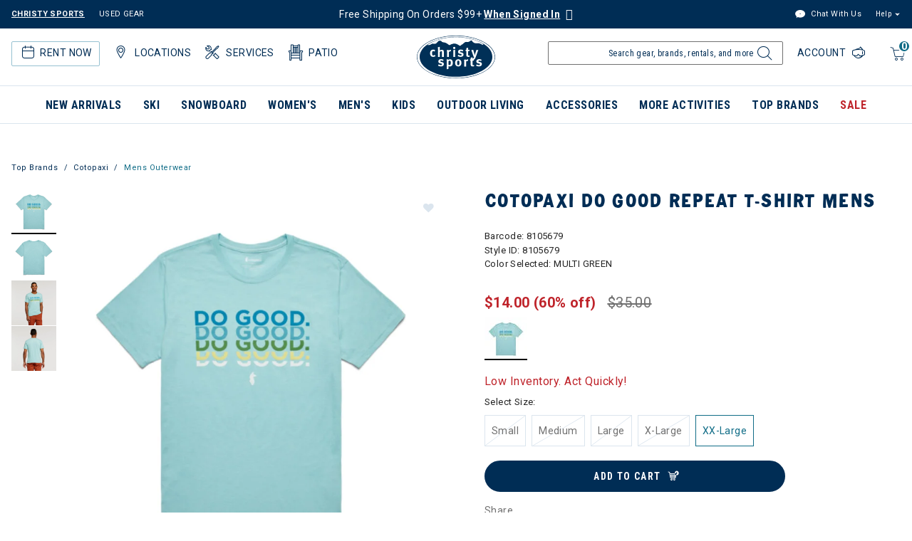

--- FILE ---
content_type: text/html;charset=UTF-8
request_url: https://www.christysports.com/on/demandware.store/Sites-ChristySports_US-Site/en_US/Tile-Show?pview=tile&ratings=false&swatches=false&showQuickView=true&showQuickAddToCart=undefined&recommendation=true&recommender=product-detail-page&pid=8115267
body_size: 1634
content:
    
        <!-- CQuotient Activity Tracking (viewReco-cquotient.js) -->
<script type="text/javascript">//<!--
/* <![CDATA[ */
(function(){
try {
	if(window.CQuotient) {
		var cq_params = {};
		cq_params.cookieId = window.CQuotient.getCQCookieId();
		cq_params.userId = window.CQuotient.getCQUserId();
		cq_params.emailId = CQuotient.getCQHashedEmail();
		cq_params.loginId = CQuotient.getCQHashedLogin();
		cq_params.accumulate = true;
		cq_params.products = [{
			id: '8115267',
			sku: '',
			type: '',
			alt_id: ''
		}];
		cq_params.recommenderName = 'product-detail-page';
		cq_params.realm = "BGBB";
		cq_params.siteId = "ChristySports_US";
		cq_params.instanceType = "prd";
		cq_params.locale = window.CQuotient.locale;
		cq_params.slotId = '';
		cq_params.slotConfigId = '';
		cq_params.slotConfigTemplate = '';
		if(window.CQuotient.sendActivity)
			window.CQuotient.sendActivity( CQuotient.clientId, 'viewReco', cq_params );
		else
			window.CQuotient.activities.push( {activityType: 'viewReco', parameters: cq_params} );
	}
} catch(err) {}
})();
/* ]]> */
// -->
</script>
<script type="text/javascript">//<!--
/* <![CDATA[ (viewProduct-active_data.js) */
dw.ac._capture({id: "8115267", type: "recommendation"});
/* ]]> */
// -->
</script>
            
    
    
    <div class="product" data-pid="8115267" data-isorderable="true">
        <script id="8115267-efeba35e77c558ef7f1437fb72"> var s = document.getElementById('8115267-efeba35e77c558ef7f1437fb72'), p = s.parentNode; p.dataset.gtmdata = JSON.stringify({"id":"8115267","name":"Cotopaxi Llama Block T-Shirt Womens","classificationCategoryDisplayName":"S/S CASUAL","classificationCategoryID":"6120","classificationCategory":"6120-S/S CASUAL","brand":"Cotopaxi","category":"6120-S/S CASUAL","categoryID":"6120","subCategoryEpsilon":"S/S CASUAL","subCategoryEpsilonID":"6120","categoryEpsilon":"TOPS","categoryEpsilonID":"612","departmentEpsilon":"WOMENS","departmentEpsilonID":"60","price":"21.00"}); p.dataset.gtmGA4Data = JSON.stringify({"item_id":"8115267","item_name":"Cotopaxi Llama Block T-Shirt Womens","item_category":"Cotopaxi","price":"21.00","currencyCode":"USD"}); p.removeChild(s); </script>
        
<div class="product-tile on-hover" data-pid="8115267">
    <!-- dwMarker="product" dwContentID="3283f43017fd5bbc4c6d39c248" -->
    

    
    








<div class="product-tile-image-container image-container show-secondary-image">
    <a href="/product/cotopaxi-llama-block-t-shirt-womens/8115267.html?dwvar_8115267_color=083" class="product-tile-image-link">
        <img class="product-tile-image tile-image lazyload"
            src="https://www.christysports.com/dw/image/v2/BGBB_PRD/on/demandware.static/-/Sites-master-winter/default/dwffed6f83/8115267_083_1.jpg?sw=600&amp;sh=600"
            alt="Cotopaxi Llama Block T-Shirt Womens"
            title="Cotopaxi Llama Block T-Shirt Womens"
            image-missing-flag="false"
            />
        
            <img src="https://www.christysports.com/dw/image/v2/BGBB_PRD/on/demandware.static/-/Sites-master-winter/default/dwf61a785f/8115267_083_2.jpg?sw=600&amp;sh=600" alt="Cotopaxi Llama Block T-Shirt Womens" class="tile-image product-tile-image-secondary lazyload" loading="auto"/>
        
        <span class="sr-only">
            Image of Cotopaxi Llama Block T-Shirt Womens
        </span>
    </a>

    
    
        
        <a href="/on/demandware.store/Sites-ChristySports_US-Site/en_US/Wishlist-ToggleProduct"
        role="button"
        aria-label="button, Add Cotopaxi Llama Block T-Shirt Womens to your Wishlist"
        class="wishlist "
        data-nextaction=""
        data-wishlistpid="8115267"
        data-productname="Cotopaxi Llama Block T-Shirt Womens"
        data-uuid=""
        data-addmessage="Add Cotopaxi Llama Block T-Shirt Womens to your Wishlist"
        data-removemessage="Remove Cotopaxi Llama Block T-Shirt Womens from your Wishlist"
        data-includeicon="true"
        data-includetext="null"
        data-suppressremovelink="null"
        title="Add Cotopaxi Llama Block T-Shirt Womens to your Wishlist"
        >
            
            
                <div class="wishlist-icon  before"></div>
            
        </a>
    



    
        <a class="quickview hidden-sm-down btn btn-secondary btn-block" tabindex="0" role="button" data-quickview-url="/on/demandware.store/Sites-ChristySports_US-Site/en_US/Product-ShowQuickView?pid=8115267&amp;dwvar_8115267_color=083" data-pid="8115267"
           data-toggle="modal"
           data-target="#quickViewModal"
           title="Quick View for Cotopaxi Llama Block T-Shirt Womens"
           aria-label="Quick View for Cotopaxi Llama Block T-Shirt Womens"
        >
        
            Quick View
        
        </a>
    
</div>


<div class="badge-product-container badge-image-under">
    
        <span class="badge-product"></span>
    
</div>


    <div class="tile-body">

        <div class="pdp-link ">
    
        <a class="link" aria-label="Cotopaxi Llama Block T-Shirt Womens" href="/product/cotopaxi-llama-block-t-shirt-womens/8115267.html?dwvar_8115267_color=083">Cotopaxi Llama Block T-Shirt Womens</a>
    
</div>


        

        
        
            
    <div class="price">
        
        <span>
    
    
    

    
        
        <del>
            <span class="strike-through list">
                
                    <span class="value" content="30.00">
                        <span class="sr-only">
                            Price reduced from
                        </span>
                        $30.00
                        <span class="sr-only">
                            to
                        </span>
                    </span>
                
            </span>
        </del>
    

    
            
                
            
            
                <span class="sales">
                    
                        <span class="value" content="21.00"></span>
                    
                    $21.00
                </span>
            
            
            
                <span class="text-danger d-none">
                    (30% off)
                </span>
            
    
</span>


    </div>


        

        






        

        
            <div class="promotions">
                


            </div>
        
    </div>
    <!-- END_dwmarker -->
</div>

    </div>

        
    





--- FILE ---
content_type: text/html;charset=UTF-8
request_url: https://www.christysports.com/on/demandware.store/Sites-ChristySports_US-Site/en_US/Tile-Show?pview=tile&ratings=false&swatches=false&showQuickView=true&showQuickAddToCart=undefined&recommendation=true&recommender=product-detail-page&pid=8105663
body_size: 1474
content:
    
        <!-- CQuotient Activity Tracking (viewReco-cquotient.js) -->
<script type="text/javascript">//<!--
/* <![CDATA[ */
(function(){
try {
	if(window.CQuotient) {
		var cq_params = {};
		cq_params.cookieId = window.CQuotient.getCQCookieId();
		cq_params.userId = window.CQuotient.getCQUserId();
		cq_params.emailId = CQuotient.getCQHashedEmail();
		cq_params.loginId = CQuotient.getCQHashedLogin();
		cq_params.accumulate = true;
		cq_params.products = [{
			id: '8105663',
			sku: '',
			type: '',
			alt_id: ''
		}];
		cq_params.recommenderName = 'product-detail-page';
		cq_params.realm = "BGBB";
		cq_params.siteId = "ChristySports_US";
		cq_params.instanceType = "prd";
		cq_params.locale = window.CQuotient.locale;
		cq_params.slotId = '';
		cq_params.slotConfigId = '';
		cq_params.slotConfigTemplate = '';
		if(window.CQuotient.sendActivity)
			window.CQuotient.sendActivity( CQuotient.clientId, 'viewReco', cq_params );
		else
			window.CQuotient.activities.push( {activityType: 'viewReco', parameters: cq_params} );
	}
} catch(err) {}
})();
/* ]]> */
// -->
</script>
<script type="text/javascript">//<!--
/* <![CDATA[ (viewProduct-active_data.js) */
dw.ac._capture({id: "8105663", type: "recommendation"});
/* ]]> */
// -->
</script>
            
    
    
    <div class="product" data-pid="8105663" data-isorderable="true">
        <script id="8105663-13ebd03891df3db83954819ee6"> var s = document.getElementById('8105663-13ebd03891df3db83954819ee6'), p = s.parentNode; p.dataset.gtmdata = JSON.stringify({"id":"8105663","name":"Cotopaxi On The Horizon Trucker Hat","classificationCategoryDisplayName":"TRUCKER/BALL CAPS","classificationCategoryID":"8082","classificationCategory":"8082-TRUCKER/BALL CAPS","brand":"Cotopaxi","category":"8082-TRUCKER/BALL CAPS","categoryID":"8082","subCategoryEpsilon":"TRUCKER/BALL CAPS","subCategoryEpsilonID":"8082","categoryEpsilon":"HEADWEAR","categoryEpsilonID":"808","departmentEpsilon":"SG ACCESSORIES","departmentEpsilonID":"80","price":"35.00"}); p.dataset.gtmGA4Data = JSON.stringify({"item_id":"8105663","item_name":"Cotopaxi On The Horizon Trucker Hat","item_category":"Cotopaxi","price":"35.00","currencyCode":"USD"}); p.removeChild(s); </script>
        
<div class="product-tile on-hover" data-pid="8105663">
    <!-- dwMarker="product" dwContentID="720757df5f11c9652890f4b771" -->
    

    
    








<div class="product-tile-image-container image-container show-secondary-image">
    <a href="/product/cotopaxi-on-the-horizon-trucker-hat/8105663.html?dwvar_8105663_color=031" class="product-tile-image-link">
        <img class="product-tile-image tile-image lazyload"
            src="https://www.christysports.com/dw/image/v2/BGBB_PRD/on/demandware.static/-/Sites-master-winter/default/dw0f9464ed/8105663_031_1.jpg?sw=600&amp;sh=600"
            alt="Cotopaxi On The Horizon Trucker Hat"
            title="Cotopaxi On The Horizon Trucker Hat"
            image-missing-flag="false"
            />
        
            <img src="https://www.christysports.com/dw/image/v2/BGBB_PRD/on/demandware.static/-/Sites-master-winter/default/dw3af0461a/8105663_031_2.jpg?sw=600&amp;sh=600" alt="Cotopaxi On The Horizon Trucker Hat" class="tile-image product-tile-image-secondary lazyload" loading="auto"/>
        
        <span class="sr-only">
            Image of Cotopaxi On The Horizon Trucker Hat
        </span>
    </a>

    
    
        
        <a href="/on/demandware.store/Sites-ChristySports_US-Site/en_US/Wishlist-ToggleProduct"
        role="button"
        aria-label="button, Add Cotopaxi On The Horizon Trucker Hat to your Wishlist"
        class="wishlist "
        data-nextaction=""
        data-wishlistpid="8105663"
        data-productname="Cotopaxi On The Horizon Trucker Hat"
        data-uuid=""
        data-addmessage="Add Cotopaxi On The Horizon Trucker Hat to your Wishlist"
        data-removemessage="Remove Cotopaxi On The Horizon Trucker Hat from your Wishlist"
        data-includeicon="true"
        data-includetext="null"
        data-suppressremovelink="null"
        title="Add Cotopaxi On The Horizon Trucker Hat to your Wishlist"
        >
            
            
                <div class="wishlist-icon  before"></div>
            
        </a>
    



    
        <a class="quickview hidden-sm-down btn btn-secondary btn-block" tabindex="0" role="button" data-quickview-url="/on/demandware.store/Sites-ChristySports_US-Site/en_US/Product-ShowQuickView?pid=8105663&amp;dwvar_8105663_color=031" data-pid="8105663"
           data-toggle="modal"
           data-target="#quickViewModal"
           title="Quick View for Cotopaxi On The Horizon Trucker Hat"
           aria-label="Quick View for Cotopaxi On The Horizon Trucker Hat"
        >
        
            Quick View
        
        </a>
    
</div>


<div class="badge-product-container badge-image-under">
    
        <span class="badge-product"></span>
    
</div>


    <div class="tile-body">

        <div class="pdp-link ">
    
        <a class="link" aria-label="Cotopaxi On The Horizon Trucker Hat" href="/product/cotopaxi-on-the-horizon-trucker-hat/8105663.html?dwvar_8105663_color=031">Cotopaxi On The Horizon Trucker Hat</a>
    
</div>


        

        
        
            
    <div class="price">
        <span class="range">
        
    
        
        
        <span class="text-danger">
            <span>
    
    
    

    

    
            
                
            
            
                <span class="sales">
                    
                        <span class="value" content="14.00"></span>
                    
                    $14.00
                </span>
            
            
            
    
</span>


        </span>
        -
        
        
        <span>
    
    
    

    

    
            
                
            
            
                <span class="sales">
                    
                        <span class="value" content="35.00"></span>
                    
                    $35.00
                </span>
            
            
            
    
</span>


    
    
</span>

    </div>


        

        






        

        
            <div class="promotions">
                


            </div>
        
    </div>
    <!-- END_dwmarker -->
</div>

    </div>

        
    





--- FILE ---
content_type: text/html;charset=UTF-8
request_url: https://www.christysports.com/on/demandware.store/Sites-ChristySports_US-Site/en_US/Tile-Show?pview=tile&ratings=false&swatches=false&showQuickView=true&showQuickAddToCart=undefined&recommendation=true&recommender=product-detail-page&pid=8105661
body_size: 1542
content:
    
        <!-- CQuotient Activity Tracking (viewReco-cquotient.js) -->
<script type="text/javascript">//<!--
/* <![CDATA[ */
(function(){
try {
	if(window.CQuotient) {
		var cq_params = {};
		cq_params.cookieId = window.CQuotient.getCQCookieId();
		cq_params.userId = window.CQuotient.getCQUserId();
		cq_params.emailId = CQuotient.getCQHashedEmail();
		cq_params.loginId = CQuotient.getCQHashedLogin();
		cq_params.accumulate = true;
		cq_params.products = [{
			id: '8105661',
			sku: '',
			type: '',
			alt_id: ''
		}];
		cq_params.recommenderName = 'product-detail-page';
		cq_params.realm = "BGBB";
		cq_params.siteId = "ChristySports_US";
		cq_params.instanceType = "prd";
		cq_params.locale = window.CQuotient.locale;
		cq_params.slotId = '';
		cq_params.slotConfigId = '';
		cq_params.slotConfigTemplate = '';
		if(window.CQuotient.sendActivity)
			window.CQuotient.sendActivity( CQuotient.clientId, 'viewReco', cq_params );
		else
			window.CQuotient.activities.push( {activityType: 'viewReco', parameters: cq_params} );
	}
} catch(err) {}
})();
/* ]]> */
// -->
</script>
<script type="text/javascript">//<!--
/* <![CDATA[ (viewProduct-active_data.js) */
dw.ac._capture({id: "8105661", type: "recommendation"});
/* ]]> */
// -->
</script>
            
    
    
    <div class="product" data-pid="8105661" data-isorderable="true">
        <script id="8105661-5c68e3bfe7e252b30dc6fc590a"> var s = document.getElementById('8105661-5c68e3bfe7e252b30dc6fc590a'), p = s.parentNode; p.dataset.gtmdata = JSON.stringify({"id":"8105661","name":"Cotopaxi Do Good Trucker Hat","classificationCategoryDisplayName":"TRUCKER/BALL CAPS","classificationCategoryID":"8082","classificationCategory":"8082-TRUCKER/BALL CAPS","brand":"Cotopaxi","category":"8082-TRUCKER/BALL CAPS","categoryID":"8082","subCategoryEpsilon":"TRUCKER/BALL CAPS","subCategoryEpsilonID":"8082","categoryEpsilon":"HEADWEAR","categoryEpsilonID":"808","departmentEpsilon":"SG ACCESSORIES","departmentEpsilonID":"80","price":"17.50"}); p.dataset.gtmGA4Data = JSON.stringify({"item_id":"8105661","item_name":"Cotopaxi Do Good Trucker Hat","item_category":"Cotopaxi","price":"17.50","currencyCode":"USD"}); p.removeChild(s); </script>
        
<div class="product-tile on-hover" data-pid="8105661">
    <!-- dwMarker="product" dwContentID="848484e1fd638f805f86906710" -->
    

    








<div class="product-tile-image-container image-container no-secondary-image">
    <a href="/product/cotopaxi-do-good-trucker-hat/8105661.html?dwvar_8105661_color=042" class="product-tile-image-link">
        <img class="product-tile-image tile-image lazyload"
            src="https://www.christysports.com/dw/image/v2/BGBB_PRD/on/demandware.static/-/Sites-master-winter/default/dwf76203f4/8105661_042_1.jpg?sw=600&amp;sh=600"
            alt="Cotopaxi Do Good Trucker Hat"
            title="Cotopaxi Do Good Trucker Hat"
            image-missing-flag="false"
            />
        
        <span class="sr-only">
            Image of Cotopaxi Do Good Trucker Hat
        </span>
    </a>

    
    
        
        <a href="/on/demandware.store/Sites-ChristySports_US-Site/en_US/Wishlist-ToggleProduct"
        role="button"
        aria-label="button, Add Cotopaxi Do Good Trucker Hat to your Wishlist"
        class="wishlist "
        data-nextaction=""
        data-wishlistpid="8105661"
        data-productname="Cotopaxi Do Good Trucker Hat"
        data-uuid=""
        data-addmessage="Add Cotopaxi Do Good Trucker Hat to your Wishlist"
        data-removemessage="Remove Cotopaxi Do Good Trucker Hat from your Wishlist"
        data-includeicon="true"
        data-includetext="null"
        data-suppressremovelink="null"
        title="Add Cotopaxi Do Good Trucker Hat to your Wishlist"
        >
            
            
                <div class="wishlist-icon  before"></div>
            
        </a>
    



    
        <a class="quickview hidden-sm-down btn btn-secondary btn-block" tabindex="0" role="button" data-quickview-url="/on/demandware.store/Sites-ChristySports_US-Site/en_US/Product-ShowQuickView?pid=8105661&amp;dwvar_8105661_color=042" data-pid="8105661"
           data-toggle="modal"
           data-target="#quickViewModal"
           title="Quick View for Cotopaxi Do Good Trucker Hat"
           aria-label="Quick View for Cotopaxi Do Good Trucker Hat"
        >
        
            Quick View
        
        </a>
    
</div>


<div class="badge-product-container badge-image-under">
    
        <span class="badge-product"></span>
    
</div>


    <div class="tile-body">

        <div class="pdp-link ">
    
        <a class="link" aria-label="Cotopaxi Do Good Trucker Hat" href="/product/cotopaxi-do-good-trucker-hat/8105661.html?dwvar_8105661_color=042">Cotopaxi Do Good Trucker Hat</a>
    
</div>


        

        
        
            
    <div class="price">
        
        <span>
    
    
    

    
        
        <del>
            <span class="strike-through list">
                
                    <span class="value" content="35.00">
                        <span class="sr-only">
                            Price reduced from
                        </span>
                        $35.00
                        <span class="sr-only">
                            to
                        </span>
                    </span>
                
            </span>
        </del>
    

    
            
                
            
            
                <span class="sales">
                    
                        <span class="value" content="17.50"></span>
                    
                    $17.50
                </span>
            
            
            
                <span class="text-danger d-none">
                    (51% off)
                </span>
            
    
</span>


    </div>


        

        






        

        
            <div class="promotions">
                


            </div>
        
    </div>
    <!-- END_dwmarker -->
</div>

    </div>

        
    





--- FILE ---
content_type: text/html;charset=UTF-8
request_url: https://www.christysports.com/on/demandware.store/Sites-ChristySports_US-Site/en_US/Tile-Show?pview=tile&ratings=false&swatches=false&showQuickView=true&showQuickAddToCart=undefined&recommendation=true&recommender=product-detail-page&pid=8105658
body_size: 1507
content:
    
        <!-- CQuotient Activity Tracking (viewReco-cquotient.js) -->
<script type="text/javascript">//<!--
/* <![CDATA[ */
(function(){
try {
	if(window.CQuotient) {
		var cq_params = {};
		cq_params.cookieId = window.CQuotient.getCQCookieId();
		cq_params.userId = window.CQuotient.getCQUserId();
		cq_params.emailId = CQuotient.getCQHashedEmail();
		cq_params.loginId = CQuotient.getCQHashedLogin();
		cq_params.accumulate = true;
		cq_params.products = [{
			id: '8105658',
			sku: '',
			type: '',
			alt_id: ''
		}];
		cq_params.recommenderName = 'product-detail-page';
		cq_params.realm = "BGBB";
		cq_params.siteId = "ChristySports_US";
		cq_params.instanceType = "prd";
		cq_params.locale = window.CQuotient.locale;
		cq_params.slotId = '';
		cq_params.slotConfigId = '';
		cq_params.slotConfigTemplate = '';
		if(window.CQuotient.sendActivity)
			window.CQuotient.sendActivity( CQuotient.clientId, 'viewReco', cq_params );
		else
			window.CQuotient.activities.push( {activityType: 'viewReco', parameters: cq_params} );
	}
} catch(err) {}
})();
/* ]]> */
// -->
</script>
<script type="text/javascript">//<!--
/* <![CDATA[ (viewProduct-active_data.js) */
dw.ac._capture({id: "8105658", type: "recommendation"});
/* ]]> */
// -->
</script>
            
    
    
    <div class="product" data-pid="8105658" data-isorderable="true">
        <script id="8105658-01d842955820a76a02986f5297"> var s = document.getElementById('8105658-01d842955820a76a02986f5297'), p = s.parentNode; p.dataset.gtmdata = JSON.stringify({"id":"8105658","name":"Cotopaxi Do Good Stripe Dad Hat","classificationCategoryDisplayName":"TRUCKER/BALL CAPS","classificationCategoryID":"8082","classificationCategory":"8082-TRUCKER/BALL CAPS","brand":"Cotopaxi","category":"8082-TRUCKER/BALL CAPS","categoryID":"8082","subCategoryEpsilon":"TRUCKER/BALL CAPS","subCategoryEpsilonID":"8082","categoryEpsilon":"HEADWEAR","categoryEpsilonID":"808","departmentEpsilon":"SG ACCESSORIES","departmentEpsilonID":"80","price":"14.00"}); p.dataset.gtmGA4Data = JSON.stringify({"item_id":"8105658","item_name":"Cotopaxi Do Good Stripe Dad Hat","item_category":"Cotopaxi","price":"14.00","currencyCode":"USD"}); p.removeChild(s); </script>
        
<div class="product-tile on-hover" data-pid="8105658">
    <!-- dwMarker="product" dwContentID="726a78b667595fcf9dea2962b6" -->
    

    
    








<div class="product-tile-image-container image-container show-secondary-image">
    <a href="/product/cotopaxi-do-good-stripe-dad-hat/8105658.html?dwvar_8105658_color=083" class="product-tile-image-link">
        <img class="product-tile-image tile-image lazyload"
            src="https://www.christysports.com/dw/image/v2/BGBB_PRD/on/demandware.static/-/Sites-master-winter/default/dwd0c2c27c/8105658_083_1.jpg?sw=600&amp;sh=600"
            alt="Cotopaxi Do Good Stripe Dad Hat"
            title="Cotopaxi Do Good Stripe Dad Hat"
            image-missing-flag="false"
            />
        
            <img src="https://www.christysports.com/dw/image/v2/BGBB_PRD/on/demandware.static/-/Sites-master-winter/default/dwba26e034/8105658_083_2.jpg?sw=600&amp;sh=600" alt="Cotopaxi Do Good Stripe Dad Hat" class="tile-image product-tile-image-secondary lazyload" loading="auto"/>
        
        <span class="sr-only">
            Image of Cotopaxi Do Good Stripe Dad Hat
        </span>
    </a>

    
    
        
        <a href="/on/demandware.store/Sites-ChristySports_US-Site/en_US/Wishlist-ToggleProduct"
        role="button"
        aria-label="button, Add Cotopaxi Do Good Stripe Dad Hat to your Wishlist"
        class="wishlist "
        data-nextaction=""
        data-wishlistpid="8105658"
        data-productname="Cotopaxi Do Good Stripe Dad Hat"
        data-uuid=""
        data-addmessage="Add Cotopaxi Do Good Stripe Dad Hat to your Wishlist"
        data-removemessage="Remove Cotopaxi Do Good Stripe Dad Hat from your Wishlist"
        data-includeicon="true"
        data-includetext="null"
        data-suppressremovelink="null"
        title="Add Cotopaxi Do Good Stripe Dad Hat to your Wishlist"
        >
            
            
                <div class="wishlist-icon  before"></div>
            
        </a>
    



    
        <a class="quickview hidden-sm-down btn btn-secondary btn-block" tabindex="0" role="button" data-quickview-url="/on/demandware.store/Sites-ChristySports_US-Site/en_US/Product-ShowQuickView?pid=8105658&amp;dwvar_8105658_color=083" data-pid="8105658"
           data-toggle="modal"
           data-target="#quickViewModal"
           title="Quick View for Cotopaxi Do Good Stripe Dad Hat"
           aria-label="Quick View for Cotopaxi Do Good Stripe Dad Hat"
        >
        
            Quick View
        
        </a>
    
</div>


<div class="badge-product-container badge-image-under">
    
        <span class="badge-product"></span>
    
</div>


    <div class="tile-body">

        <div class="pdp-link ">
    
        <a class="link" aria-label="Cotopaxi Do Good Stripe Dad Hat" href="/product/cotopaxi-do-good-stripe-dad-hat/8105658.html?dwvar_8105658_color=083">Cotopaxi Do Good Stripe Dad Hat</a>
    
</div>


        

        
        
            
    <div class="price">
        
        <span>
    
    
    

    
        
        <del>
            <span class="strike-through list">
                
                    <span class="value" content="35.00">
                        <span class="sr-only">
                            Price reduced from
                        </span>
                        $35.00
                        <span class="sr-only">
                            to
                        </span>
                    </span>
                
            </span>
        </del>
    

    
            
                
            
            
                <span class="sales">
                    
                        <span class="value" content="14.00"></span>
                    
                    $14.00
                </span>
            
            
            
                <span class="text-danger d-none">
                    (60% off)
                </span>
            
    
</span>


    </div>


        

        






        

        
            <div class="promotions">
                


            </div>
        
    </div>
    <!-- END_dwmarker -->
</div>

    </div>

        
    





--- FILE ---
content_type: text/html;charset=UTF-8
request_url: https://www.christysports.com/on/demandware.store/Sites-ChristySports_US-Site/en_US/Tile-Show?pview=tile&ratings=false&swatches=false&showQuickView=true&showQuickAddToCart=undefined&recommendation=true&recommender=product-detail-page&pid=8115417
body_size: 1476
content:
    
        <!-- CQuotient Activity Tracking (viewReco-cquotient.js) -->
<script type="text/javascript">//<!--
/* <![CDATA[ */
(function(){
try {
	if(window.CQuotient) {
		var cq_params = {};
		cq_params.cookieId = window.CQuotient.getCQCookieId();
		cq_params.userId = window.CQuotient.getCQUserId();
		cq_params.emailId = CQuotient.getCQHashedEmail();
		cq_params.loginId = CQuotient.getCQHashedLogin();
		cq_params.accumulate = true;
		cq_params.products = [{
			id: '8115417',
			sku: '',
			type: '',
			alt_id: ''
		}];
		cq_params.recommenderName = 'product-detail-page';
		cq_params.realm = "BGBB";
		cq_params.siteId = "ChristySports_US";
		cq_params.instanceType = "prd";
		cq_params.locale = window.CQuotient.locale;
		cq_params.slotId = '';
		cq_params.slotConfigId = '';
		cq_params.slotConfigTemplate = '';
		if(window.CQuotient.sendActivity)
			window.CQuotient.sendActivity( CQuotient.clientId, 'viewReco', cq_params );
		else
			window.CQuotient.activities.push( {activityType: 'viewReco', parameters: cq_params} );
	}
} catch(err) {}
})();
/* ]]> */
// -->
</script>
<script type="text/javascript">//<!--
/* <![CDATA[ (viewProduct-active_data.js) */
dw.ac._capture({id: "8115417", type: "recommendation"});
/* ]]> */
// -->
</script>
            
    
    
    <div class="product" data-pid="8115417" data-isorderable="true">
        <script id="8115417-3e1847622d7af3d501789f328a"> var s = document.getElementById('8115417-3e1847622d7af3d501789f328a'), p = s.parentNode; p.dataset.gtmdata = JSON.stringify({"id":"8115417","name":"Smartwool Hike Mountain Moose Crew Socks Mens","classificationCategoryDisplayName":"M HIKING SOCKS","classificationCategoryID":"8062","classificationCategory":"8062-M HIKING SOCKS","brand":"Smartwool","category":"8062-M HIKING SOCKS","categoryID":"8062","subCategoryEpsilon":"M HIKING SOCKS","subCategoryEpsilonID":"8062","categoryEpsilon":"SOCKS","categoryEpsilonID":"806","departmentEpsilon":"SG ACCESSORIES","departmentEpsilonID":"80","price":"17.50"}); p.dataset.gtmGA4Data = JSON.stringify({"item_id":"8115417","item_name":"Smartwool Hike Mountain Moose Crew Socks Mens","item_category":"Smartwool Socks","price":"17.50","currencyCode":"USD"}); p.removeChild(s); </script>
        
<div class="product-tile on-hover" data-pid="8115417">
    <!-- dwMarker="product" dwContentID="bd47a8692d7454366472d69e12" -->
    

    








<div class="product-tile-image-container image-container no-secondary-image">
    <a href="/product/smartwool-hike-mountain-moose-crew-socks-mens/8115417.html?dwvar_8115417_color=340" class="product-tile-image-link">
        <img class="product-tile-image tile-image lazyload"
            src="https://www.christysports.com/dw/image/v2/BGBB_PRD/on/demandware.static/-/Sites-master-winter/default/dw959b047a/8115417_340_1.jpg?sw=600&amp;sh=600"
            alt="Smartwool Hike Mountain Moose Crew Socks Mens"
            title="Smartwool Hike Mountain Moose Crew Socks Mens"
            image-missing-flag="false"
            />
        
        <span class="sr-only">
            Image of Smartwool Hike Mountain Moose Crew Socks Mens
        </span>
    </a>

    
    
        
        <a href="/on/demandware.store/Sites-ChristySports_US-Site/en_US/Wishlist-ToggleProduct"
        role="button"
        aria-label="button, Add Smartwool Hike Mountain Moose Crew Socks Mens to your Wishlist"
        class="wishlist "
        data-nextaction=""
        data-wishlistpid="8115417"
        data-productname="Smartwool Hike Mountain Moose Crew Socks Mens"
        data-uuid=""
        data-addmessage="Add Smartwool Hike Mountain Moose Crew Socks Mens to your Wishlist"
        data-removemessage="Remove Smartwool Hike Mountain Moose Crew Socks Mens from your Wishlist"
        data-includeicon="true"
        data-includetext="null"
        data-suppressremovelink="null"
        title="Add Smartwool Hike Mountain Moose Crew Socks Mens to your Wishlist"
        >
            
            
                <div class="wishlist-icon  before"></div>
            
        </a>
    



    
        <a class="quickview hidden-sm-down btn btn-secondary btn-block" tabindex="0" role="button" data-quickview-url="/on/demandware.store/Sites-ChristySports_US-Site/en_US/Product-ShowQuickView?pid=8115417&amp;dwvar_8115417_color=340" data-pid="8115417"
           data-toggle="modal"
           data-target="#quickViewModal"
           title="Quick View for Smartwool Hike Mountain Moose Crew Socks Mens"
           aria-label="Quick View for Smartwool Hike Mountain Moose Crew Socks Mens"
        >
        
            Quick View
        
        </a>
    
</div>


<div class="badge-product-container badge-image-under">
    
        <span class="badge-product"></span>
    
</div>


    <div class="tile-body">

        <div class="pdp-link ">
    
        <a class="link" aria-label="Smartwool Hike Mountain Moose Crew Socks Mens" href="/product/smartwool-hike-mountain-moose-crew-socks-mens/8115417.html?dwvar_8115417_color=340">Smartwool Hike Mountain Moose Crew Socks Mens</a>
    
</div>


        

        
        
            
    <div class="price">
        
        <span>
    
    
    

    
        
        <del>
            <span class="strike-through list">
                
                    <span class="value" content="25.00">
                        <span class="sr-only">
                            Price reduced from
                        </span>
                        $25.00
                        <span class="sr-only">
                            to
                        </span>
                    </span>
                
            </span>
        </del>
    

    
            
                
            
            
                <span class="sales">
                    
                        <span class="value" content="17.50"></span>
                    
                    $17.50
                </span>
            
            
            
                <span class="text-danger d-none">
                    (32% off)
                </span>
            
    
</span>


    </div>


        

        






        

        
            <div class="promotions">
                


            </div>
        
    </div>
    <!-- END_dwmarker -->
</div>

    </div>

        
    





--- FILE ---
content_type: text/html;charset=UTF-8
request_url: https://www.christysports.com/on/demandware.store/Sites-ChristySports_US-Site/en_US/Tile-Show?pview=tile&ratings=false&swatches=false&showQuickView=true&showQuickAddToCart=undefined&recommendation=true&recommender=product-detail-page&pid=8115011
body_size: 1910
content:
    
        <!-- CQuotient Activity Tracking (viewReco-cquotient.js) -->
<script type="text/javascript">//<!--
/* <![CDATA[ */
(function(){
try {
	if(window.CQuotient) {
		var cq_params = {};
		cq_params.cookieId = window.CQuotient.getCQCookieId();
		cq_params.userId = window.CQuotient.getCQUserId();
		cq_params.emailId = CQuotient.getCQHashedEmail();
		cq_params.loginId = CQuotient.getCQHashedLogin();
		cq_params.accumulate = true;
		cq_params.products = [{
			id: '8115011',
			sku: '',
			type: '',
			alt_id: ''
		}];
		cq_params.recommenderName = 'product-detail-page';
		cq_params.realm = "BGBB";
		cq_params.siteId = "ChristySports_US";
		cq_params.instanceType = "prd";
		cq_params.locale = window.CQuotient.locale;
		cq_params.slotId = '';
		cq_params.slotConfigId = '';
		cq_params.slotConfigTemplate = '';
		if(window.CQuotient.sendActivity)
			window.CQuotient.sendActivity( CQuotient.clientId, 'viewReco', cq_params );
		else
			window.CQuotient.activities.push( {activityType: 'viewReco', parameters: cq_params} );
	}
} catch(err) {}
})();
/* ]]> */
// -->
</script>
<script type="text/javascript">//<!--
/* <![CDATA[ (viewProduct-active_data.js) */
dw.ac._capture({id: "8115011", type: "recommendation"});
/* ]]> */
// -->
</script>
            
    
    
    <div class="product" data-pid="8115011" data-isorderable="true">
        <script id="8115011-0ebd817c8d96602d0c263c6c5a"> var s = document.getElementById('8115011-0ebd817c8d96602d0c263c6c5a'), p = s.parentNode; p.dataset.gtmdata = JSON.stringify({"id":"8115011","name":"Mountain Hardwear Sunshield Half-Zip Mens","classificationCategoryDisplayName":"L/S PERFORMANCE","classificationCategoryID":"5623","classificationCategory":"5623-L/S PERFORMANCE","brand":"Mountain Hardwear","category":"5623-L/S PERFORMANCE","categoryID":"5623","subCategoryEpsilon":"L/S PERFORMANCE","subCategoryEpsilonID":"5623","categoryEpsilon":"TOPS","categoryEpsilonID":"562","departmentEpsilon":"MENS","departmentEpsilonID":"55","price":"53.40"}); p.dataset.gtmGA4Data = JSON.stringify({"item_id":"8115011","item_name":"Mountain Hardwear Sunshield Half-Zip Mens","item_category":"Mountain Hardwear","price":"53.40","currencyCode":"USD"}); p.removeChild(s); </script>
        
<div class="product-tile on-hover" data-pid="8115011">
    <!-- dwMarker="product" dwContentID="e8aeae582a3116dde145c1266d" -->
    

    
    








<div class="product-tile-image-container image-container show-secondary-image">
    <a href="/product/mountain-hardwear-sunshield-half-zip-mens/8115011.html?dwvar_8115011_color=123" class="product-tile-image-link">
        <img class="product-tile-image tile-image lazyload"
            src="https://www.christysports.com/dw/image/v2/BGBB_PRD/on/demandware.static/-/Sites-master-winter/default/dwf306bfa8/8115011_123_1.jpg?sw=600&amp;sh=600"
            alt="Mountain Hardwear Sunshield Half-Zip Mens"
            title="Mountain Hardwear Sunshield Half-Zip Mens"
            image-missing-flag="false"
            />
        
            <img src="https://www.christysports.com/dw/image/v2/BGBB_PRD/on/demandware.static/-/Sites-master-winter/default/dwe544b051/8115011_123_2.jpg?sw=600&amp;sh=600" alt="Mountain Hardwear Sunshield Half-Zip Mens" class="tile-image product-tile-image-secondary lazyload" loading="auto"/>
        
        <span class="sr-only">
            Image of Mountain Hardwear Sunshield Half-Zip Mens
        </span>
    </a>

    
    
        
        <a href="/on/demandware.store/Sites-ChristySports_US-Site/en_US/Wishlist-ToggleProduct"
        role="button"
        aria-label="button, Add Mountain Hardwear Sunshield Half-Zip Mens to your Wishlist"
        class="wishlist "
        data-nextaction=""
        data-wishlistpid="8115011"
        data-productname="Mountain Hardwear Sunshield Half-Zip Mens"
        data-uuid=""
        data-addmessage="Add Mountain Hardwear Sunshield Half-Zip Mens to your Wishlist"
        data-removemessage="Remove Mountain Hardwear Sunshield Half-Zip Mens from your Wishlist"
        data-includeicon="true"
        data-includetext="null"
        data-suppressremovelink="null"
        title="Add Mountain Hardwear Sunshield Half-Zip Mens to your Wishlist"
        >
            
            
                <div class="wishlist-icon  before"></div>
            
        </a>
    



    
        <a class="quickview hidden-sm-down btn btn-secondary btn-block" tabindex="0" role="button" data-quickview-url="/on/demandware.store/Sites-ChristySports_US-Site/en_US/Product-ShowQuickView?pid=8115011&amp;dwvar_8115011_color=123" data-pid="8115011"
           data-toggle="modal"
           data-target="#quickViewModal"
           title="Quick View for Mountain Hardwear Sunshield Half-Zip Mens"
           aria-label="Quick View for Mountain Hardwear Sunshield Half-Zip Mens"
        >
        
            Quick View
        
        </a>
    
</div>


<div class="badge-product-container badge-image-under">
    
        <span class="badge-product"></span>
    
</div>


    <div class="tile-body">

        <div class="pdp-link ">
    
        <a class="link" aria-label="Mountain Hardwear Sunshield Half-Zip Mens" href="/product/mountain-hardwear-sunshield-half-zip-mens/8115011.html?dwvar_8115011_color=123">Mountain Hardwear Sunshield Half-Zip Mens</a>
    
</div>


        

        
        
            
    <div class="price">
        
        <span>
    
    
    

    
        
        <del>
            <span class="strike-through list">
                
                    <span class="value" content="99.00">
                        <span class="sr-only">
                            Price reduced from
                        </span>
                        $99.00
                        <span class="sr-only">
                            to
                        </span>
                    </span>
                
            </span>
        </del>
    

    
            
                
            
            
                <span class="sales">
                    
                        <span class="value" content="53.40"></span>
                    
                    $53.40
                </span>
            
            
            
                <span class="text-danger d-none">
                    (46% off)
                </span>
            
    
</span>


    </div>


        

        






        

        
            <div class="promotions">
                


            </div>
        
    </div>
    <!-- END_dwmarker -->
</div>

    </div>

        
    





--- FILE ---
content_type: text/html;charset=UTF-8
request_url: https://www.christysports.com/on/demandware.store/Sites-ChristySports_US-Site/en_US/Tile-Show?pview=tile&ratings=false&swatches=false&showQuickView=true&showQuickAddToCart=undefined&recommendation=true&recommender=product-detail-page&pid=8115010
body_size: 1515
content:
    
        <!-- CQuotient Activity Tracking (viewReco-cquotient.js) -->
<script type="text/javascript">//<!--
/* <![CDATA[ */
(function(){
try {
	if(window.CQuotient) {
		var cq_params = {};
		cq_params.cookieId = window.CQuotient.getCQCookieId();
		cq_params.userId = window.CQuotient.getCQUserId();
		cq_params.emailId = CQuotient.getCQHashedEmail();
		cq_params.loginId = CQuotient.getCQHashedLogin();
		cq_params.accumulate = true;
		cq_params.products = [{
			id: '8115010',
			sku: '',
			type: '',
			alt_id: ''
		}];
		cq_params.recommenderName = 'product-detail-page';
		cq_params.realm = "BGBB";
		cq_params.siteId = "ChristySports_US";
		cq_params.instanceType = "prd";
		cq_params.locale = window.CQuotient.locale;
		cq_params.slotId = '';
		cq_params.slotConfigId = '';
		cq_params.slotConfigTemplate = '';
		if(window.CQuotient.sendActivity)
			window.CQuotient.sendActivity( CQuotient.clientId, 'viewReco', cq_params );
		else
			window.CQuotient.activities.push( {activityType: 'viewReco', parameters: cq_params} );
	}
} catch(err) {}
})();
/* ]]> */
// -->
</script>
<script type="text/javascript">//<!--
/* <![CDATA[ (viewProduct-active_data.js) */
dw.ac._capture({id: "8115010", type: "recommendation"});
/* ]]> */
// -->
</script>
            
    
    
    <div class="product" data-pid="8115010" data-isorderable="true">
        <script id="8115010-351a6777c98e78d28d1c3f0534"> var s = document.getElementById('8115010-351a6777c98e78d28d1c3f0534'), p = s.parentNode; p.dataset.gtmdata = JSON.stringify({"id":"8115010","name":"Mountain Hardwear Sunshield Hoodie Mens","classificationCategoryDisplayName":"L/S PERFORMANCE","classificationCategoryID":"5623","classificationCategory":"5623-L/S PERFORMANCE","brand":"Mountain Hardwear","category":"5623-L/S PERFORMANCE","categoryID":"5623","subCategoryEpsilon":"L/S PERFORMANCE","subCategoryEpsilonID":"5623","categoryEpsilon":"TOPS","categoryEpsilonID":"562","departmentEpsilon":"MENS","departmentEpsilonID":"55","price":"59.40"}); p.dataset.gtmGA4Data = JSON.stringify({"item_id":"8115010","item_name":"Mountain Hardwear Sunshield Hoodie Mens","item_category":"Mountain Hardwear","price":"59.40","currencyCode":"USD"}); p.removeChild(s); </script>
        
<div class="product-tile on-hover" data-pid="8115010">
    <!-- dwMarker="product" dwContentID="39ae14caa1c53d3e65504e1c09" -->
    

    
    








<div class="product-tile-image-container image-container show-secondary-image">
    <a href="/product/mountain-hardwear-sunshield-hoodie-mens/8115010.html?dwvar_8115010_color=123" class="product-tile-image-link">
        <img class="product-tile-image tile-image lazyload"
            src="https://www.christysports.com/dw/image/v2/BGBB_PRD/on/demandware.static/-/Sites-master-winter/default/dwc5dae818/8115010_123_1.jpg?sw=600&amp;sh=600"
            alt="Mountain Hardwear Sunshield Hoodie Mens"
            title="Mountain Hardwear Sunshield Hoodie Mens"
            image-missing-flag="false"
            />
        
            <img src="https://www.christysports.com/dw/image/v2/BGBB_PRD/on/demandware.static/-/Sites-master-winter/default/dw5837c240/8115010_123_2.jpg?sw=600&amp;sh=600" alt="Mountain Hardwear Sunshield Hoodie Mens" class="tile-image product-tile-image-secondary lazyload" loading="auto"/>
        
        <span class="sr-only">
            Image of Mountain Hardwear Sunshield Hoodie Mens
        </span>
    </a>

    
    
        
        <a href="/on/demandware.store/Sites-ChristySports_US-Site/en_US/Wishlist-ToggleProduct"
        role="button"
        aria-label="button, Add Mountain Hardwear Sunshield Hoodie Mens to your Wishlist"
        class="wishlist "
        data-nextaction=""
        data-wishlistpid="8115010"
        data-productname="Mountain Hardwear Sunshield Hoodie Mens"
        data-uuid=""
        data-addmessage="Add Mountain Hardwear Sunshield Hoodie Mens to your Wishlist"
        data-removemessage="Remove Mountain Hardwear Sunshield Hoodie Mens from your Wishlist"
        data-includeicon="true"
        data-includetext="null"
        data-suppressremovelink="null"
        title="Add Mountain Hardwear Sunshield Hoodie Mens to your Wishlist"
        >
            
            
                <div class="wishlist-icon  before"></div>
            
        </a>
    



    
        <a class="quickview hidden-sm-down btn btn-secondary btn-block" tabindex="0" role="button" data-quickview-url="/on/demandware.store/Sites-ChristySports_US-Site/en_US/Product-ShowQuickView?pid=8115010&amp;dwvar_8115010_color=123" data-pid="8115010"
           data-toggle="modal"
           data-target="#quickViewModal"
           title="Quick View for Mountain Hardwear Sunshield Hoodie Mens"
           aria-label="Quick View for Mountain Hardwear Sunshield Hoodie Mens"
        >
        
            Quick View
        
        </a>
    
</div>


<div class="badge-product-container badge-image-under">
    
        <span class="badge-product"></span>
    
</div>


    <div class="tile-body">

        <div class="pdp-link ">
    
        <a class="link" aria-label="Mountain Hardwear Sunshield Hoodie Mens" href="/product/mountain-hardwear-sunshield-hoodie-mens/8115010.html?dwvar_8115010_color=123">Mountain Hardwear Sunshield Hoodie Mens</a>
    
</div>


        

        
        
            
    <div class="price">
        
        <span>
    
    
    

    
        
        <del>
            <span class="strike-through list">
                
                    <span class="value" content="110.00">
                        <span class="sr-only">
                            Price reduced from
                        </span>
                        $110.00
                        <span class="sr-only">
                            to
                        </span>
                    </span>
                
            </span>
        </del>
    

    
            
                
            
            
                <span class="sales">
                    
                        <span class="value" content="59.40"></span>
                    
                    $59.40
                </span>
            
            
            
                <span class="text-danger d-none">
                    (46% off)
                </span>
            
    
</span>


    </div>


        

        






        

        
            <div class="promotions">
                


            </div>
        
    </div>
    <!-- END_dwmarker -->
</div>

    </div>

        
    





--- FILE ---
content_type: text/html; charset=utf-8
request_url: https://us-central1-christysports-production.cloudfunctions.net/christysports-omt-web-handler
body_size: -144
content:
{"zid": "e2814c24-fa34-11f0-bcda-9938426b8679", "sid": "e2814f1c-fa34-11f0-bcda-9938426b8679", "reason_code": 0, "ts": "2026-01-25 21:29:09.385212"}

--- FILE ---
content_type: text/html;charset=UTF-8
request_url: https://www.christysports.com/on/demandware.store/Sites-ChristySports_US-Site/en_US/Tile-Show?pview=tile&ratings=false&swatches=false&showQuickView=true&showQuickAddToCart=undefined&recommendation=true&recommender=product-detail-page&pid=8114364
body_size: 1389
content:
    
        <!-- CQuotient Activity Tracking (viewReco-cquotient.js) -->
<script type="text/javascript">//<!--
/* <![CDATA[ */
(function(){
try {
	if(window.CQuotient) {
		var cq_params = {};
		cq_params.cookieId = window.CQuotient.getCQCookieId();
		cq_params.userId = window.CQuotient.getCQUserId();
		cq_params.emailId = CQuotient.getCQHashedEmail();
		cq_params.loginId = CQuotient.getCQHashedLogin();
		cq_params.accumulate = true;
		cq_params.products = [{
			id: '8114364',
			sku: '',
			type: '',
			alt_id: ''
		}];
		cq_params.recommenderName = 'product-detail-page';
		cq_params.realm = "BGBB";
		cq_params.siteId = "ChristySports_US";
		cq_params.instanceType = "prd";
		cq_params.locale = window.CQuotient.locale;
		cq_params.slotId = '';
		cq_params.slotConfigId = '';
		cq_params.slotConfigTemplate = '';
		if(window.CQuotient.sendActivity)
			window.CQuotient.sendActivity( CQuotient.clientId, 'viewReco', cq_params );
		else
			window.CQuotient.activities.push( {activityType: 'viewReco', parameters: cq_params} );
	}
} catch(err) {}
})();
/* ]]> */
// -->
</script>
<script type="text/javascript">//<!--
/* <![CDATA[ (viewProduct-active_data.js) */
dw.ac._capture({id: "8114364", type: "recommendation"});
/* ]]> */
// -->
</script>
            
    
    
    <div class="product" data-pid="8114364" data-isorderable="true">
        <script id="8114364-c90d1a947727af66827308b427"> var s = document.getElementById('8114364-c90d1a947727af66827308b427'), p = s.parentNode; p.dataset.gtmdata = JSON.stringify({"id":"8114364","name":"686 Standard Roll Up Beanie","classificationCategoryDisplayName":"HOODS","classificationCategoryID":"8102","classificationCategory":"8102-HOODS","brand":"686","category":"8102-HOODS","categoryID":"8102","subCategoryEpsilon":"HOODS","subCategoryEpsilonID":"8102","categoryEpsilon":"FACE/HOOD","categoryEpsilonID":"810","departmentEpsilon":"SG ACCESSORIES","departmentEpsilonID":"80","price":"23.95"}); p.dataset.gtmGA4Data = JSON.stringify({"item_id":"8114364","item_name":"686 Standard Roll Up Beanie","item_category":"686","price":"23.95","currencyCode":"USD"}); p.removeChild(s); </script>
        
<div class="product-tile on-hover" data-pid="8114364">
    <!-- dwMarker="product" dwContentID="6e317c270693fff5d6fdd540de" -->
    

    








<div class="product-tile-image-container image-container no-secondary-image">
    <a href="/product/686-standard-roll-up-beanie/8114364.html?dwvar_8114364_color=035" class="product-tile-image-link">
        <img class="product-tile-image tile-image lazyload"
            src="https://www.christysports.com/dw/image/v2/BGBB_PRD/on/demandware.static/-/Sites-master-winter/default/dw24fcc5d5/8114364_035_1[1].jpg?sw=600&amp;sh=600"
            alt="686 Standard Roll Up Beanie"
            title="686 Standard Roll Up Beanie"
            image-missing-flag="false"
            />
        
        <span class="sr-only">
            Image of 686 Standard Roll Up Beanie
        </span>
    </a>

    
    
        
        <a href="/on/demandware.store/Sites-ChristySports_US-Site/en_US/Wishlist-ToggleProduct"
        role="button"
        aria-label="button, Add 686 Standard Roll Up Beanie to your Wishlist"
        class="wishlist "
        data-nextaction=""
        data-wishlistpid="8114364"
        data-productname="686 Standard Roll Up Beanie"
        data-uuid=""
        data-addmessage="Add 686 Standard Roll Up Beanie to your Wishlist"
        data-removemessage="Remove 686 Standard Roll Up Beanie from your Wishlist"
        data-includeicon="true"
        data-includetext="null"
        data-suppressremovelink="null"
        title="Add 686 Standard Roll Up Beanie to your Wishlist"
        >
            
            
                <div class="wishlist-icon  before"></div>
            
        </a>
    



    
        <a class="quickview hidden-sm-down btn btn-secondary btn-block" tabindex="0" role="button" data-quickview-url="/on/demandware.store/Sites-ChristySports_US-Site/en_US/Product-ShowQuickView?pid=8114364&amp;dwvar_8114364_color=035" data-pid="8114364"
           data-toggle="modal"
           data-target="#quickViewModal"
           title="Quick View for 686 Standard Roll Up Beanie"
           aria-label="Quick View for 686 Standard Roll Up Beanie"
        >
        
            Quick View
        
        </a>
    
</div>


<div class="badge-product-container badge-image-under">
    
        <span class="badge-product"></span>
    
</div>


    <div class="tile-body">

        <div class="pdp-link ">
    
        <a class="link" aria-label="686 Standard Roll Up Beanie" href="/product/686-standard-roll-up-beanie/8114364.html?dwvar_8114364_color=035">686 Standard Roll Up Beanie</a>
    
</div>


        

        
        
            
    <div class="price">
        <span class="range">
        
    
        
        
        <span class="text-danger">
            <span>
    
    
    

    

    
            
                
            
            
                <span class="sales">
                    
                        <span class="value" content="13.96"></span>
                    
                    $13.96
                </span>
            
            
            
    
</span>


        </span>
        -
        
        
        <span>
    
    
    

    

    
            
                
            
            
                <span class="sales">
                    
                        <span class="value" content="23.95"></span>
                    
                    $23.95
                </span>
            
            
            
    
</span>


    
    
</span>

    </div>


        

        






        

        
            <div class="promotions">
                


            </div>
        
    </div>
    <!-- END_dwmarker -->
</div>

    </div>

        
    





--- FILE ---
content_type: text/html;charset=UTF-8
request_url: https://www.christysports.com/on/demandware.store/Sites-ChristySports_US-Site/en_US/Tile-Show?pview=tile&ratings=false&swatches=false&showQuickView=true&showQuickAddToCart=undefined&recommendation=true&recommender=product-detail-page&pid=8110260
body_size: 1740
content:
    
        <!-- CQuotient Activity Tracking (viewReco-cquotient.js) -->
<script type="text/javascript">//<!--
/* <![CDATA[ */
(function(){
try {
	if(window.CQuotient) {
		var cq_params = {};
		cq_params.cookieId = window.CQuotient.getCQCookieId();
		cq_params.userId = window.CQuotient.getCQUserId();
		cq_params.emailId = CQuotient.getCQHashedEmail();
		cq_params.loginId = CQuotient.getCQHashedLogin();
		cq_params.accumulate = true;
		cq_params.products = [{
			id: '8110260',
			sku: '',
			type: '',
			alt_id: ''
		}];
		cq_params.recommenderName = 'product-detail-page';
		cq_params.realm = "BGBB";
		cq_params.siteId = "ChristySports_US";
		cq_params.instanceType = "prd";
		cq_params.locale = window.CQuotient.locale;
		cq_params.slotId = '';
		cq_params.slotConfigId = '';
		cq_params.slotConfigTemplate = '';
		if(window.CQuotient.sendActivity)
			window.CQuotient.sendActivity( CQuotient.clientId, 'viewReco', cq_params );
		else
			window.CQuotient.activities.push( {activityType: 'viewReco', parameters: cq_params} );
	}
} catch(err) {}
})();
/* ]]> */
// -->
</script>
<script type="text/javascript">//<!--
/* <![CDATA[ (viewProduct-active_data.js) */
dw.ac._capture({id: "8110260", type: "recommendation"});
/* ]]> */
// -->
</script>
            
    
    
    <div class="product" data-pid="8110260" data-isorderable="true">
        <script id="8110260-3d88598a547af939b3397ac245"> var s = document.getElementById('8110260-3d88598a547af939b3397ac245'), p = s.parentNode; p.dataset.gtmdata = JSON.stringify({"id":"8110260","name":"Cotopaxi Cambio Button Up Shirt Mens","classificationCategoryDisplayName":"S/S PERFORMANCE","classificationCategoryID":"5621","classificationCategory":"5621-S/S PERFORMANCE","brand":"Cotopaxi","category":"5621-S/S PERFORMANCE","categoryID":"5621","subCategoryEpsilon":"S/S PERFORMANCE","subCategoryEpsilonID":"5621","categoryEpsilon":"TOPS","categoryEpsilonID":"562","departmentEpsilon":"MENS","departmentEpsilonID":"55","price":"48.00"}); p.dataset.gtmGA4Data = JSON.stringify({"item_id":"8110260","item_name":"Cotopaxi Cambio Button Up Shirt Mens","item_category":"Mens Outerwear","price":"48.00","currencyCode":"USD"}); p.removeChild(s); </script>
        
<div class="product-tile on-hover" data-pid="8110260">
    <!-- dwMarker="product" dwContentID="451ed8e6dbbcf3f31c3f47d152" -->
    

    
    








<div class="product-tile-image-container image-container show-secondary-image">
    <a href="/product/cotopaxi-cambio-button-up-shirt-mens/8110260.html?dwvar_8110260_color=092" class="product-tile-image-link">
        <img class="product-tile-image tile-image lazyload"
            src="https://www.christysports.com/dw/image/v2/BGBB_PRD/on/demandware.static/-/Sites-master-winter/default/dwc7b2f441/8110260_092_1.jpg?sw=600&amp;sh=600"
            alt="Cotopaxi Cambio Button Up Shirt Mens"
            title="Cotopaxi Cambio Button Up Shirt Mens"
            image-missing-flag="false"
            />
        
            <img src="https://www.christysports.com/dw/image/v2/BGBB_PRD/on/demandware.static/-/Sites-master-winter/default/dw8fb5d6af/8110260_092_2.jpg?sw=600&amp;sh=600" alt="Cotopaxi Cambio Button Up Shirt Mens" class="tile-image product-tile-image-secondary lazyload" loading="auto"/>
        
        <span class="sr-only">
            Image of Cotopaxi Cambio Button Up Shirt Mens
        </span>
    </a>

    
    
        
        <a href="/on/demandware.store/Sites-ChristySports_US-Site/en_US/Wishlist-ToggleProduct"
        role="button"
        aria-label="button, Add Cotopaxi Cambio Button Up Shirt Mens to your Wishlist"
        class="wishlist "
        data-nextaction=""
        data-wishlistpid="8110260"
        data-productname="Cotopaxi Cambio Button Up Shirt Mens"
        data-uuid=""
        data-addmessage="Add Cotopaxi Cambio Button Up Shirt Mens to your Wishlist"
        data-removemessage="Remove Cotopaxi Cambio Button Up Shirt Mens from your Wishlist"
        data-includeicon="true"
        data-includetext="null"
        data-suppressremovelink="null"
        title="Add Cotopaxi Cambio Button Up Shirt Mens to your Wishlist"
        >
            
            
                <div class="wishlist-icon  before"></div>
            
        </a>
    



    
        <a class="quickview hidden-sm-down btn btn-secondary btn-block" tabindex="0" role="button" data-quickview-url="/on/demandware.store/Sites-ChristySports_US-Site/en_US/Product-ShowQuickView?pid=8110260&amp;dwvar_8110260_color=092" data-pid="8110260"
           data-toggle="modal"
           data-target="#quickViewModal"
           title="Quick View for Cotopaxi Cambio Button Up Shirt Mens"
           aria-label="Quick View for Cotopaxi Cambio Button Up Shirt Mens"
        >
        
            Quick View
        
        </a>
    
</div>


<div class="badge-product-container badge-image-under">
    
        <span class="badge-product"></span>
    
</div>


    <div class="tile-body">

        <div class="pdp-link ">
    
        <a class="link" aria-label="Cotopaxi Cambio Button Up Shirt Mens" href="/product/cotopaxi-cambio-button-up-shirt-mens/8110260.html?dwvar_8110260_color=092">Cotopaxi Cambio Button Up Shirt Mens</a>
    
</div>


        

        
        
            
    <div class="price">
        <span class="range">
        
    
        <span class="text-danger base-range">
            
            
            <span>
                <span>
    
    
    

    

    
            
                
            
            
                <span class="sales">
                    
                        <span class="value" content="40.00"></span>
                    
                    $40.00
                </span>
            
            
            
    
</span>


            </span>
            -
            
            
            <span>
    
    
    

    

    
            
                
            
            
                <span class="sales">
                    
                        <span class="value" content="48.00"></span>
                    
                    $48.00
                </span>
            
            
            
    
</span>



            <span class="ml-2 strike-through" content="80.00" style="text-decoration: line-through;">
                $80.00</span>
            </span>
    
    
</span>

    </div>


        

        






        

        
            <div class="promotions">
                


            </div>
        
    </div>
    <!-- END_dwmarker -->
</div>

    </div>

        
    





--- FILE ---
content_type: text/html;charset=UTF-8
request_url: https://www.christysports.com/on/demandware.store/Sites-ChristySports_US-Site/en_US/Tile-Show?pview=tile&ratings=false&swatches=false&showQuickView=true&showQuickAddToCart=undefined&recommendation=true&recommender=product-detail-page&pid=8110019
body_size: 1519
content:
    
        <!-- CQuotient Activity Tracking (viewReco-cquotient.js) -->
<script type="text/javascript">//<!--
/* <![CDATA[ */
(function(){
try {
	if(window.CQuotient) {
		var cq_params = {};
		cq_params.cookieId = window.CQuotient.getCQCookieId();
		cq_params.userId = window.CQuotient.getCQUserId();
		cq_params.emailId = CQuotient.getCQHashedEmail();
		cq_params.loginId = CQuotient.getCQHashedLogin();
		cq_params.accumulate = true;
		cq_params.products = [{
			id: '8110019',
			sku: '',
			type: '',
			alt_id: ''
		}];
		cq_params.recommenderName = 'product-detail-page';
		cq_params.realm = "BGBB";
		cq_params.siteId = "ChristySports_US";
		cq_params.instanceType = "prd";
		cq_params.locale = window.CQuotient.locale;
		cq_params.slotId = '';
		cq_params.slotConfigId = '';
		cq_params.slotConfigTemplate = '';
		if(window.CQuotient.sendActivity)
			window.CQuotient.sendActivity( CQuotient.clientId, 'viewReco', cq_params );
		else
			window.CQuotient.activities.push( {activityType: 'viewReco', parameters: cq_params} );
	}
} catch(err) {}
})();
/* ]]> */
// -->
</script>
<script type="text/javascript">//<!--
/* <![CDATA[ (viewProduct-active_data.js) */
dw.ac._capture({id: "8110019", type: "recommendation"});
/* ]]> */
// -->
</script>
            
    
    
    <div class="product" data-pid="8110019" data-isorderable="true">
        <script id="8110019-151e66380cc1165d8e57d1cd56"> var s = document.getElementById('8110019-151e66380cc1165d8e57d1cd56'), p = s.parentNode; p.dataset.gtmdata = JSON.stringify({"id":"8110019","name":"Mountain Hardwear Threshold Jacket Mens","classificationCategoryDisplayName":"M SHELL JACKETS","classificationCategoryID":"5502","classificationCategory":"5502-M SHELL JACKETS","brand":"Mountain Hardwear","category":"5502-M SHELL JACKETS","categoryID":"5502","subCategoryEpsilon":"M SHELL JACKETS","subCategoryEpsilonID":"5502","categoryEpsilon":"OUTERWEAR JACKETS","categoryEpsilonID":"550","departmentEpsilon":"MENS","departmentEpsilonID":"55","price":"90.00"}); p.dataset.gtmGA4Data = JSON.stringify({"item_id":"8110019","item_name":"Mountain Hardwear Threshold Jacket Mens","item_category":"Mountain Hardwear","price":"90.00","currencyCode":"USD"}); p.removeChild(s); </script>
        
<div class="product-tile on-hover" data-pid="8110019">
    <!-- dwMarker="product" dwContentID="e3c7cce4ac9e560819a23d32dc" -->
    

    
    








<div class="product-tile-image-container image-container show-secondary-image">
    <a href="/product/mountain-hardwear-threshold-jacket-mens/8110019.html?dwvar_8110019_color=020" class="product-tile-image-link">
        <img class="product-tile-image tile-image lazyload"
            src="https://www.christysports.com/dw/image/v2/BGBB_PRD/on/demandware.static/-/Sites-master-winter/default/dw74764fe8/8110019_020_1.jpg?sw=600&amp;sh=600"
            alt="Mountain Hardwear Threshold Jacket Mens"
            title="Mountain Hardwear Threshold Jacket Mens"
            image-missing-flag="false"
            />
        
            <img src="https://www.christysports.com/dw/image/v2/BGBB_PRD/on/demandware.static/-/Sites-master-winter/default/dwa2a2dd80/8110019_020_2.jfif.jpg?sw=600&amp;sh=600" alt="Mountain Hardwear Threshold Jacket Mens" class="tile-image product-tile-image-secondary lazyload" loading="auto"/>
        
        <span class="sr-only">
            Image of Mountain Hardwear Threshold Jacket Mens
        </span>
    </a>

    
    
        
        <a href="/on/demandware.store/Sites-ChristySports_US-Site/en_US/Wishlist-ToggleProduct"
        role="button"
        aria-label="button, Add Mountain Hardwear Threshold Jacket Mens to your Wishlist"
        class="wishlist "
        data-nextaction=""
        data-wishlistpid="8110019"
        data-productname="Mountain Hardwear Threshold Jacket Mens"
        data-uuid=""
        data-addmessage="Add Mountain Hardwear Threshold Jacket Mens to your Wishlist"
        data-removemessage="Remove Mountain Hardwear Threshold Jacket Mens from your Wishlist"
        data-includeicon="true"
        data-includetext="null"
        data-suppressremovelink="null"
        title="Add Mountain Hardwear Threshold Jacket Mens to your Wishlist"
        >
            
            
                <div class="wishlist-icon  before"></div>
            
        </a>
    



    
        <a class="quickview hidden-sm-down btn btn-secondary btn-block" tabindex="0" role="button" data-quickview-url="/on/demandware.store/Sites-ChristySports_US-Site/en_US/Product-ShowQuickView?pid=8110019&amp;dwvar_8110019_color=020" data-pid="8110019"
           data-toggle="modal"
           data-target="#quickViewModal"
           title="Quick View for Mountain Hardwear Threshold Jacket Mens"
           aria-label="Quick View for Mountain Hardwear Threshold Jacket Mens"
        >
        
            Quick View
        
        </a>
    
</div>


<div class="badge-product-container badge-image-under">
    
        <span class="badge-product"></span>
    
</div>


    <div class="tile-body">

        <div class="pdp-link ">
    
        <a class="link" aria-label="Mountain Hardwear Threshold Jacket Mens" href="/product/mountain-hardwear-threshold-jacket-mens/8110019.html?dwvar_8110019_color=020">Mountain Hardwear Threshold Jacket Mens</a>
    
</div>


        

        
        
            
    <div class="price">
        
        <span>
    
    
    

    
        
        <del>
            <span class="strike-through list">
                
                    <span class="value" content="180.00">
                        <span class="sr-only">
                            Price reduced from
                        </span>
                        $180.00
                        <span class="sr-only">
                            to
                        </span>
                    </span>
                
            </span>
        </del>
    

    
            
                
            
            
                <span class="sales">
                    
                        <span class="value" content="90.00"></span>
                    
                    $90.00
                </span>
            
            
            
                <span class="text-danger d-none">
                    (50% off)
                </span>
            
    
</span>


    </div>


        

        






        

        
            <div class="promotions">
                


            </div>
        
    </div>
    <!-- END_dwmarker -->
</div>

    </div>

        
    





--- FILE ---
content_type: text/html;charset=UTF-8
request_url: https://www.christysports.com/on/demandware.store/Sites-ChristySports_US-Site/en_US/Tile-Show?pview=tile&ratings=false&swatches=false&showQuickView=true&showQuickAddToCart=undefined&recommendation=true&recommender=product-detail-page&pid=8113246
body_size: 1532
content:
    
        <!-- CQuotient Activity Tracking (viewReco-cquotient.js) -->
<script type="text/javascript">//<!--
/* <![CDATA[ */
(function(){
try {
	if(window.CQuotient) {
		var cq_params = {};
		cq_params.cookieId = window.CQuotient.getCQCookieId();
		cq_params.userId = window.CQuotient.getCQUserId();
		cq_params.emailId = CQuotient.getCQHashedEmail();
		cq_params.loginId = CQuotient.getCQHashedLogin();
		cq_params.accumulate = true;
		cq_params.products = [{
			id: '8113246',
			sku: '',
			type: '',
			alt_id: ''
		}];
		cq_params.recommenderName = 'product-detail-page';
		cq_params.realm = "BGBB";
		cq_params.siteId = "ChristySports_US";
		cq_params.instanceType = "prd";
		cq_params.locale = window.CQuotient.locale;
		cq_params.slotId = '';
		cq_params.slotConfigId = '';
		cq_params.slotConfigTemplate = '';
		if(window.CQuotient.sendActivity)
			window.CQuotient.sendActivity( CQuotient.clientId, 'viewReco', cq_params );
		else
			window.CQuotient.activities.push( {activityType: 'viewReco', parameters: cq_params} );
	}
} catch(err) {}
})();
/* ]]> */
// -->
</script>
<script type="text/javascript">//<!--
/* <![CDATA[ (viewProduct-active_data.js) */
dw.ac._capture({id: "8113246", type: "recommendation"});
/* ]]> */
// -->
</script>
            
    
    
    <div class="product" data-pid="8113246" data-isorderable="true">
        <script id="8113246-eae49257d91f4d197c135d4ecb"> var s = document.getElementById('8113246-eae49257d91f4d197c135d4ecb'), p = s.parentNode; p.dataset.gtmdata = JSON.stringify({"id":"8113246","name":"Mammut Madris Light ML Half Zip Hoodie Mens","classificationCategoryDisplayName":"MENS PERFORMANCE JKTS","classificationCategoryID":"5541","classificationCategory":"5541-MENS PERFORMANCE JKTS","brand":"Mammut","category":"5541-MENS PERFORMANCE JKTS","categoryID":"5541","subCategoryEpsilon":"MENS PERFORMANCE JKTS","subCategoryEpsilonID":"5541","categoryEpsilon":"CASUAL JACKETS","categoryEpsilonID":"554","departmentEpsilon":"MENS","departmentEpsilonID":"55","price":"90.30"}); p.dataset.gtmGA4Data = JSON.stringify({"item_id":"8113246","item_name":"Mammut Madris Light ML Half Zip Hoodie Mens","item_category":"Mammut","price":"90.30","currencyCode":"USD"}); p.removeChild(s); </script>
        
<div class="product-tile on-hover" data-pid="8113246">
    <!-- dwMarker="product" dwContentID="04d678b6931339a37912181387" -->
    

    
    








<div class="product-tile-image-container image-container show-secondary-image">
    <a href="/product/mammut-madris-light-ml-half-zip-hoodie-mens/8113246.html?dwvar_8113246_color=020" class="product-tile-image-link">
        <img class="product-tile-image tile-image lazyload"
            src="https://www.christysports.com/dw/image/v2/BGBB_PRD/on/demandware.static/-/Sites-master-winter/default/dw3d1ef8f2/8113246_020_1[1].jpg?sw=600&amp;sh=600"
            alt="Mammut Madris Light ML Half Zip Hoodie Mens"
            title="Mammut Madris Light ML Half Zip Hoodie Mens"
            image-missing-flag="false"
            />
        
            <img src="https://www.christysports.com/dw/image/v2/BGBB_PRD/on/demandware.static/-/Sites-master-winter/default/dwbfa8278e/8113246_020_2[1].jpg?sw=600&amp;sh=600" alt="Mammut Madris Light ML Half Zip Hoodie Mens" class="tile-image product-tile-image-secondary lazyload" loading="auto"/>
        
        <span class="sr-only">
            Image of Mammut Madris Light ML Half Zip Hoodie Mens
        </span>
    </a>

    
    
        
        <a href="/on/demandware.store/Sites-ChristySports_US-Site/en_US/Wishlist-ToggleProduct"
        role="button"
        aria-label="button, Add Mammut Madris Light ML Half Zip Hoodie Mens to your Wishlist"
        class="wishlist "
        data-nextaction=""
        data-wishlistpid="8113246"
        data-productname="Mammut Madris Light ML Half Zip Hoodie Mens"
        data-uuid=""
        data-addmessage="Add Mammut Madris Light ML Half Zip Hoodie Mens to your Wishlist"
        data-removemessage="Remove Mammut Madris Light ML Half Zip Hoodie Mens from your Wishlist"
        data-includeicon="true"
        data-includetext="null"
        data-suppressremovelink="null"
        title="Add Mammut Madris Light ML Half Zip Hoodie Mens to your Wishlist"
        >
            
            
                <div class="wishlist-icon  before"></div>
            
        </a>
    



    
        <a class="quickview hidden-sm-down btn btn-secondary btn-block" tabindex="0" role="button" data-quickview-url="/on/demandware.store/Sites-ChristySports_US-Site/en_US/Product-ShowQuickView?pid=8113246&amp;dwvar_8113246_color=020" data-pid="8113246"
           data-toggle="modal"
           data-target="#quickViewModal"
           title="Quick View for Mammut Madris Light ML Half Zip Hoodie Mens"
           aria-label="Quick View for Mammut Madris Light ML Half Zip Hoodie Mens"
        >
        
            Quick View
        
        </a>
    
</div>


<div class="badge-product-container badge-image-under">
    
        <span class="badge-product"></span>
    
</div>


    <div class="tile-body">

        <div class="pdp-link ">
    
        <a class="link" aria-label="Mammut Madris Light ML Half Zip Hoodie Mens" href="/product/mammut-madris-light-ml-half-zip-hoodie-mens/8113246.html?dwvar_8113246_color=020">Mammut Madris Light ML Half Zip Hoodie Mens</a>
    
</div>


        

        
        
            
    <div class="price">
        
        <span>
    
    
    

    
        
        <del>
            <span class="strike-through list">
                
                    <span class="value" content="129.00">
                        <span class="sr-only">
                            Price reduced from
                        </span>
                        $129.00
                        <span class="sr-only">
                            to
                        </span>
                    </span>
                
            </span>
        </del>
    

    
            
                
            
            
                <span class="sales">
                    
                        <span class="value" content="90.30"></span>
                    
                    $90.30
                </span>
            
            
            
                <span class="text-danger d-none">
                    (30% off)
                </span>
            
    
</span>


    </div>


        

        






        

        
            <div class="promotions">
                


            </div>
        
    </div>
    <!-- END_dwmarker -->
</div>

    </div>

        
    





--- FILE ---
content_type: text/html;charset=UTF-8
request_url: https://www.christysports.com/on/demandware.store/Sites-ChristySports_US-Site/en_US/Tile-Show?pview=tile&ratings=false&swatches=false&showQuickView=true&showQuickAddToCart=undefined&recommendation=true&recommender=product-detail-page&pid=8109053
body_size: 1503
content:
    
        <!-- CQuotient Activity Tracking (viewReco-cquotient.js) -->
<script type="text/javascript">//<!--
/* <![CDATA[ */
(function(){
try {
	if(window.CQuotient) {
		var cq_params = {};
		cq_params.cookieId = window.CQuotient.getCQCookieId();
		cq_params.userId = window.CQuotient.getCQUserId();
		cq_params.emailId = CQuotient.getCQHashedEmail();
		cq_params.loginId = CQuotient.getCQHashedLogin();
		cq_params.accumulate = true;
		cq_params.products = [{
			id: '8109053',
			sku: '',
			type: '',
			alt_id: ''
		}];
		cq_params.recommenderName = 'product-detail-page';
		cq_params.realm = "BGBB";
		cq_params.siteId = "ChristySports_US";
		cq_params.instanceType = "prd";
		cq_params.locale = window.CQuotient.locale;
		cq_params.slotId = '';
		cq_params.slotConfigId = '';
		cq_params.slotConfigTemplate = '';
		if(window.CQuotient.sendActivity)
			window.CQuotient.sendActivity( CQuotient.clientId, 'viewReco', cq_params );
		else
			window.CQuotient.activities.push( {activityType: 'viewReco', parameters: cq_params} );
	}
} catch(err) {}
})();
/* ]]> */
// -->
</script>
<script type="text/javascript">//<!--
/* <![CDATA[ (viewProduct-active_data.js) */
dw.ac._capture({id: "8109053", type: "recommendation"});
/* ]]> */
// -->
</script>
            
    
    
    <div class="product" data-pid="8109053" data-isorderable="true">
        <script id="8109053-f7059cc570f140bbbcff4ce87d"> var s = document.getElementById('8109053-f7059cc570f140bbbcff4ce87d'), p = s.parentNode; p.dataset.gtmdata = JSON.stringify({"id":"8109053","name":"Smartwool Snowboard Piste Machine Over The Calf Socks Mens","classificationCategoryDisplayName":"M SKI CUSHION SOCKS","classificationCategoryID":"8061","classificationCategory":"8061-M SKI CUSHION SOCKS","brand":"Smartwool","category":"8061-M SKI CUSHION SOCKS","categoryID":"8061","subCategoryEpsilon":"M SKI CUSHION SOCKS","subCategoryEpsilonID":"8061","categoryEpsilon":"SOCKS","categoryEpsilonID":"806","departmentEpsilon":"SG ACCESSORIES","departmentEpsilonID":"80","price":"19.60"}); p.dataset.gtmGA4Data = JSON.stringify({"item_id":"8109053","item_name":"Smartwool Snowboard Piste Machine Over The Calf Socks Mens","item_category":"Smartwool Socks","price":"19.60","currencyCode":"USD"}); p.removeChild(s); </script>
        
<div class="product-tile on-hover" data-pid="8109053">
    <!-- dwMarker="product" dwContentID="f31b53f74b233376fd5fb29b85" -->
    

    








<div class="product-tile-image-container image-container no-secondary-image">
    <a href="/product/smartwool-snowboard-piste-machine-over-the-calf-socks-mens/8109053.html?dwvar_8109053_color=320" class="product-tile-image-link">
        <img class="product-tile-image tile-image lazyload"
            src="https://www.christysports.com/dw/image/v2/BGBB_PRD/on/demandware.static/-/Sites-master-winter/default/dwb1c2a488/8109053_320_1.jpg?sw=600&amp;sh=600"
            alt="Smartwool Snowboard Piste Machine Over The Calf Socks Mens"
            title="Smartwool Snowboard Piste Machine Over The Calf Socks Mens"
            image-missing-flag="false"
            />
        
        <span class="sr-only">
            Image of Smartwool Snowboard Piste Machine Over The Calf Socks Mens
        </span>
    </a>

    
    
        
        <a href="/on/demandware.store/Sites-ChristySports_US-Site/en_US/Wishlist-ToggleProduct"
        role="button"
        aria-label="button, Add Smartwool Snowboard Piste Machine Over The Calf Socks Mens to your Wishlist"
        class="wishlist "
        data-nextaction=""
        data-wishlistpid="8109053"
        data-productname="Smartwool Snowboard Piste Machine Over The Calf Socks Mens"
        data-uuid=""
        data-addmessage="Add Smartwool Snowboard Piste Machine Over The Calf Socks Mens to your Wishlist"
        data-removemessage="Remove Smartwool Snowboard Piste Machine Over The Calf Socks Mens from your Wishlist"
        data-includeicon="true"
        data-includetext="null"
        data-suppressremovelink="null"
        title="Add Smartwool Snowboard Piste Machine Over The Calf Socks Mens to your Wishlist"
        >
            
            
                <div class="wishlist-icon  before"></div>
            
        </a>
    



    
        <a class="quickview hidden-sm-down btn btn-secondary btn-block" tabindex="0" role="button" data-quickview-url="/on/demandware.store/Sites-ChristySports_US-Site/en_US/Product-ShowQuickView?pid=8109053&amp;dwvar_8109053_color=320" data-pid="8109053"
           data-toggle="modal"
           data-target="#quickViewModal"
           title="Quick View for Smartwool Snowboard Piste Machine Over The Calf Socks Mens"
           aria-label="Quick View for Smartwool Snowboard Piste Machine Over The Calf Socks Mens"
        >
        
            Quick View
        
        </a>
    
</div>


<div class="badge-product-container badge-image-under">
    
        <span class="badge-product"></span>
    
</div>


    <div class="tile-body">

        <div class="pdp-link ">
    
        <a class="link" aria-label="Smartwool Snowboard Piste Machine Over The Calf Socks Mens" href="/product/smartwool-snowboard-piste-machine-over-the-calf-socks-mens/8109053.html?dwvar_8109053_color=320">Smartwool Snowboard Piste Machine Over The Calf Socks Mens</a>
    
</div>


        

        
        
            
    <div class="price">
        
        <span>
    
    
    

    
        
        <del>
            <span class="strike-through list">
                
                    <span class="value" content="28.00">
                        <span class="sr-only">
                            Price reduced from
                        </span>
                        $28.00
                        <span class="sr-only">
                            to
                        </span>
                    </span>
                
            </span>
        </del>
    

    
            
                
            
            
                <span class="sales">
                    
                        <span class="value" content="19.60"></span>
                    
                    $19.60
                </span>
            
            
            
                <span class="text-danger d-none">
                    (28% off)
                </span>
            
    
</span>


    </div>


        

        






        

        
            <div class="promotions">
                


            </div>
        
    </div>
    <!-- END_dwmarker -->
</div>

    </div>

        
    





--- FILE ---
content_type: text/html;charset=UTF-8
request_url: https://www.christysports.com/on/demandware.store/Sites-ChristySports_US-Site/en_US/Tile-Show?pview=tile&ratings=false&swatches=false&showQuickView=true&showQuickAddToCart=undefined&recommendation=true&recommender=product-detail-page&pid=8107245
body_size: 1497
content:
    
        <!-- CQuotient Activity Tracking (viewReco-cquotient.js) -->
<script type="text/javascript">//<!--
/* <![CDATA[ */
(function(){
try {
	if(window.CQuotient) {
		var cq_params = {};
		cq_params.cookieId = window.CQuotient.getCQCookieId();
		cq_params.userId = window.CQuotient.getCQUserId();
		cq_params.emailId = CQuotient.getCQHashedEmail();
		cq_params.loginId = CQuotient.getCQHashedLogin();
		cq_params.accumulate = true;
		cq_params.products = [{
			id: '8107245',
			sku: '',
			type: '',
			alt_id: ''
		}];
		cq_params.recommenderName = 'product-detail-page';
		cq_params.realm = "BGBB";
		cq_params.siteId = "ChristySports_US";
		cq_params.instanceType = "prd";
		cq_params.locale = window.CQuotient.locale;
		cq_params.slotId = '';
		cq_params.slotConfigId = '';
		cq_params.slotConfigTemplate = '';
		if(window.CQuotient.sendActivity)
			window.CQuotient.sendActivity( CQuotient.clientId, 'viewReco', cq_params );
		else
			window.CQuotient.activities.push( {activityType: 'viewReco', parameters: cq_params} );
	}
} catch(err) {}
})();
/* ]]> */
// -->
</script>
<script type="text/javascript">//<!--
/* <![CDATA[ (viewProduct-active_data.js) */
dw.ac._capture({id: "8107245", type: "recommendation"});
/* ]]> */
// -->
</script>
            
    
    
    <div class="product" data-pid="8107245" data-isorderable="true">
        <script id="8107245-3e185b14dd43764bd56d36bd5a"> var s = document.getElementById('8107245-3e185b14dd43764bd56d36bd5a'), p = s.parentNode; p.dataset.gtmdata = JSON.stringify({"id":"8107245","name":"Kavu Waspusk Pouch","classificationCategoryDisplayName":"FASHION HANDBAGS","classificationCategoryID":"8161","classificationCategory":"8161-FASHION HANDBAGS","brand":"Kavu","category":"8161-FASHION HANDBAGS","categoryID":"8161","subCategoryEpsilon":"FASHION HANDBAGS","subCategoryEpsilonID":"8161","categoryEpsilon":"FASHION BAGS","categoryEpsilonID":"816","departmentEpsilon":"SG ACCESSORIES","departmentEpsilonID":"80","price":"15.40"}); p.dataset.gtmGA4Data = JSON.stringify({"item_id":"8107245","item_name":"Kavu Waspusk Pouch","item_category":"Bags, Packs & Travel","price":"15.40","currencyCode":"USD"}); p.removeChild(s); </script>
        
<div class="product-tile on-hover" data-pid="8107245">
    <!-- dwMarker="product" dwContentID="d8982295b5d94ab8eb73928fef" -->
    

    
    








<div class="product-tile-image-container image-container show-secondary-image">
    <a href="/product/kavu-waspusk-pouch/8107245.html?dwvar_8107245_color=380" class="product-tile-image-link">
        <img class="product-tile-image tile-image lazyload"
            src="https://www.christysports.com/dw/image/v2/BGBB_PRD/on/demandware.static/-/Sites-master-winter/default/dw247e82ba/8107245_380_01.jpg?sw=600&amp;sh=600"
            alt="Kavu Waspusk Pouch"
            title="Kavu Waspusk Pouch"
            image-missing-flag="false"
            />
        
            <img src="https://www.christysports.com/dw/image/v2/BGBB_PRD/on/demandware.static/-/Sites-master-winter/default/dw5ad5896d/8107245_380_02.jpg?sw=600&amp;sh=600" alt="Kavu Waspusk Pouch" class="tile-image product-tile-image-secondary lazyload" loading="auto"/>
        
        <span class="sr-only">
            Image of Kavu Waspusk Pouch
        </span>
    </a>

    
    
        
        <a href="/on/demandware.store/Sites-ChristySports_US-Site/en_US/Wishlist-ToggleProduct"
        role="button"
        aria-label="button, Add Kavu Waspusk Pouch to your Wishlist"
        class="wishlist "
        data-nextaction=""
        data-wishlistpid="8107245"
        data-productname="Kavu Waspusk Pouch"
        data-uuid=""
        data-addmessage="Add Kavu Waspusk Pouch to your Wishlist"
        data-removemessage="Remove Kavu Waspusk Pouch from your Wishlist"
        data-includeicon="true"
        data-includetext="null"
        data-suppressremovelink="null"
        title="Add Kavu Waspusk Pouch to your Wishlist"
        >
            
            
                <div class="wishlist-icon  before"></div>
            
        </a>
    



    
        <a class="quickview hidden-sm-down btn btn-secondary btn-block" tabindex="0" role="button" data-quickview-url="/on/demandware.store/Sites-ChristySports_US-Site/en_US/Product-ShowQuickView?pid=8107245&amp;dwvar_8107245_color=380" data-pid="8107245"
           data-toggle="modal"
           data-target="#quickViewModal"
           title="Quick View for Kavu Waspusk Pouch"
           aria-label="Quick View for Kavu Waspusk Pouch"
        >
        
            Quick View
        
        </a>
    
</div>


<div class="badge-product-container badge-image-under">
    
        <span class="badge-product"></span>
    
</div>


    <div class="tile-body">

        <div class="pdp-link ">
    
        <a class="link" aria-label="Kavu Waspusk Pouch" href="/product/kavu-waspusk-pouch/8107245.html?dwvar_8107245_color=380">Kavu Waspusk Pouch</a>
    
</div>


        

        
        
            
    <div class="price">
        
        <span>
    
    
    

    
        
        <del>
            <span class="strike-through list">
                
                    <span class="value" content="22.00">
                        <span class="sr-only">
                            Price reduced from
                        </span>
                        $22.00
                        <span class="sr-only">
                            to
                        </span>
                    </span>
                
            </span>
        </del>
    

    
            
                
            
            
                <span class="sales">
                    
                        <span class="value" content="15.40"></span>
                    
                    $15.40
                </span>
            
            
            
                <span class="text-danger d-none">
                    (31% off)
                </span>
            
    
</span>


    </div>


        

        






        

        
            <div class="promotions">
                


            </div>
        
    </div>
    <!-- END_dwmarker -->
</div>

    </div>

        
    





--- FILE ---
content_type: text/html;charset=UTF-8
request_url: https://www.christysports.com/on/demandware.store/Sites-ChristySports_US-Site/en_US/Tile-Show?pview=tile&ratings=false&swatches=false&showQuickView=true&showQuickAddToCart=undefined&recommendation=true&recommender=product-detail-page&pid=8107249
body_size: 1889
content:
    
        <!-- CQuotient Activity Tracking (viewReco-cquotient.js) -->
<script type="text/javascript">//<!--
/* <![CDATA[ */
(function(){
try {
	if(window.CQuotient) {
		var cq_params = {};
		cq_params.cookieId = window.CQuotient.getCQCookieId();
		cq_params.userId = window.CQuotient.getCQUserId();
		cq_params.emailId = CQuotient.getCQHashedEmail();
		cq_params.loginId = CQuotient.getCQHashedLogin();
		cq_params.accumulate = true;
		cq_params.products = [{
			id: '8107249',
			sku: '',
			type: '',
			alt_id: ''
		}];
		cq_params.recommenderName = 'product-detail-page';
		cq_params.realm = "BGBB";
		cq_params.siteId = "ChristySports_US";
		cq_params.instanceType = "prd";
		cq_params.locale = window.CQuotient.locale;
		cq_params.slotId = '';
		cq_params.slotConfigId = '';
		cq_params.slotConfigTemplate = '';
		if(window.CQuotient.sendActivity)
			window.CQuotient.sendActivity( CQuotient.clientId, 'viewReco', cq_params );
		else
			window.CQuotient.activities.push( {activityType: 'viewReco', parameters: cq_params} );
	}
} catch(err) {}
})();
/* ]]> */
// -->
</script>
<script type="text/javascript">//<!--
/* <![CDATA[ (viewProduct-active_data.js) */
dw.ac._capture({id: "8107249", type: "recommendation"});
/* ]]> */
// -->
</script>
            
    
    
    <div class="product" data-pid="8107249" data-isorderable="true">
        <script id="8107249-819d20bf2f0912178a76e03ca7"> var s = document.getElementById('8107249-819d20bf2f0912178a76e03ca7'), p = s.parentNode; p.dataset.gtmdata = JSON.stringify({"id":"8107249","name":"SAXX Volt Boxer Mens","classificationCategoryDisplayName":"M UNDERWEAR","classificationCategoryID":"8020","classificationCategory":"8020-M UNDERWEAR","brand":"SAXX","category":"8020-M UNDERWEAR","categoryID":"8020","subCategoryEpsilon":"M UNDERWEAR","subCategoryEpsilonID":"8020","categoryEpsilon":"UNDERWEAR","categoryEpsilonID":"802","departmentEpsilon":"SG ACCESSORIES","departmentEpsilonID":"80","price":"14.00"}); p.dataset.gtmGA4Data = JSON.stringify({"item_id":"8107249","item_name":"SAXX Volt Boxer Mens","item_category":"Casual Clothing","price":"14.00","currencyCode":"USD"}); p.removeChild(s); </script>
        
<div class="product-tile on-hover" data-pid="8107249">
    <!-- dwMarker="product" dwContentID="bf7c752150c617863801eac7cf" -->
    

    
    








<div class="product-tile-image-container image-container show-secondary-image">
    <a href="/product/saxx-volt-boxer-mens/8107249.html?dwvar_8107249_color=345" class="product-tile-image-link">
        <img class="product-tile-image tile-image lazyload"
            src="https://www.christysports.com/dw/image/v2/BGBB_PRD/on/demandware.static/-/Sites-master-winter/default/dw10dde7d3/8107249_345_1.jpg?sw=600&amp;sh=600"
            alt="SAXX Volt Boxer Mens"
            title="SAXX Volt Boxer Mens"
            image-missing-flag="false"
            />
        
            <img src="https://www.christysports.com/dw/image/v2/BGBB_PRD/on/demandware.static/-/Sites-master-winter/default/dw6fb5f9a2/8107249_345_2.jpg?sw=600&amp;sh=600" alt="SAXX Volt Boxer Mens" class="tile-image product-tile-image-secondary lazyload" loading="auto"/>
        
        <span class="sr-only">
            Image of SAXX Volt Boxer Mens
        </span>
    </a>

    
    
        
        <a href="/on/demandware.store/Sites-ChristySports_US-Site/en_US/Wishlist-ToggleProduct"
        role="button"
        aria-label="button, Add SAXX Volt Boxer Mens to your Wishlist"
        class="wishlist "
        data-nextaction=""
        data-wishlistpid="8107249"
        data-productname="SAXX Volt Boxer Mens"
        data-uuid=""
        data-addmessage="Add SAXX Volt Boxer Mens to your Wishlist"
        data-removemessage="Remove SAXX Volt Boxer Mens from your Wishlist"
        data-includeicon="true"
        data-includetext="null"
        data-suppressremovelink="null"
        title="Add SAXX Volt Boxer Mens to your Wishlist"
        >
            
            
                <div class="wishlist-icon  before"></div>
            
        </a>
    



    
        <a class="quickview hidden-sm-down btn btn-secondary btn-block" tabindex="0" role="button" data-quickview-url="/on/demandware.store/Sites-ChristySports_US-Site/en_US/Product-ShowQuickView?pid=8107249&amp;dwvar_8107249_color=345" data-pid="8107249"
           data-toggle="modal"
           data-target="#quickViewModal"
           title="Quick View for SAXX Volt Boxer Mens"
           aria-label="Quick View for SAXX Volt Boxer Mens"
        >
        
            Quick View
        
        </a>
    
</div>


<div class="badge-product-container badge-image-under">
    
        <span class="badge-product"></span>
    
</div>


    <div class="tile-body">

        <div class="pdp-link ">
    
        <a class="link" aria-label="SAXX Volt Boxer Mens" href="/product/saxx-volt-boxer-mens/8107249.html?dwvar_8107249_color=345">SAXX Volt Boxer Mens</a>
    
</div>


        

        
        
            
    <div class="price">
        
        <span>
    
    
    

    
        
        <del>
            <span class="strike-through list">
                
                    <span class="value" content="35.00">
                        <span class="sr-only">
                            Price reduced from
                        </span>
                        $35.00
                        <span class="sr-only">
                            to
                        </span>
                    </span>
                
            </span>
        </del>
    

    
            
                
            
            
                <span class="sales">
                    
                        <span class="value" content="14.00"></span>
                    
                    $14.00
                </span>
            
            
            
                <span class="text-danger d-none">
                    (60% off)
                </span>
            
    
</span>


    </div>


        

        






        

        
            <div class="promotions">
                


            </div>
        
    </div>
    <!-- END_dwmarker -->
</div>

    </div>

        
    





--- FILE ---
content_type: text/html; charset=utf-8
request_url: https://us-central1-christysports-production.cloudfunctions.net/christysports-omt-web-handler
body_size: -148
content:
{"zid": "e2814c24-fa34-11f0-bcda-9938426b8679", "sid": "e2814f1c-fa34-11f0-bcda-9938426b8679", "reason_code": -1, "ts": "2026-01-25 21:29:11.762603"}

--- FILE ---
content_type: text/html;charset=UTF-8
request_url: https://www.christysports.com/on/demandware.store/Sites-ChristySports_US-Site/en_US/Tile-Show?pview=tile&ratings=false&swatches=false&showQuickView=true&showQuickAddToCart=undefined&recommendation=true&recommender=product-detail-page&pid=8105996
body_size: 1743
content:
    
        <!-- CQuotient Activity Tracking (viewReco-cquotient.js) -->
<script type="text/javascript">//<!--
/* <![CDATA[ */
(function(){
try {
	if(window.CQuotient) {
		var cq_params = {};
		cq_params.cookieId = window.CQuotient.getCQCookieId();
		cq_params.userId = window.CQuotient.getCQUserId();
		cq_params.emailId = CQuotient.getCQHashedEmail();
		cq_params.loginId = CQuotient.getCQHashedLogin();
		cq_params.accumulate = true;
		cq_params.products = [{
			id: '8105996',
			sku: '',
			type: '',
			alt_id: ''
		}];
		cq_params.recommenderName = 'product-detail-page';
		cq_params.realm = "BGBB";
		cq_params.siteId = "ChristySports_US";
		cq_params.instanceType = "prd";
		cq_params.locale = window.CQuotient.locale;
		cq_params.slotId = '';
		cq_params.slotConfigId = '';
		cq_params.slotConfigTemplate = '';
		if(window.CQuotient.sendActivity)
			window.CQuotient.sendActivity( CQuotient.clientId, 'viewReco', cq_params );
		else
			window.CQuotient.activities.push( {activityType: 'viewReco', parameters: cq_params} );
	}
} catch(err) {}
})();
/* ]]> */
// -->
</script>
<script type="text/javascript">//<!--
/* <![CDATA[ (viewProduct-active_data.js) */
dw.ac._capture({id: "8105996", type: "recommendation"});
/* ]]> */
// -->
</script>
            
    
    
    <div class="product" data-pid="8105996" data-isorderable="true">
        <script id="8105996-9ef6d8d5090c74d6ab82825e53"> var s = document.getElementById('8105996-9ef6d8d5090c74d6ab82825e53'), p = s.parentNode; p.dataset.gtmdata = JSON.stringify({"id":"8105996","name":"Smartwool Hike Light Cushion Crew Socks Womens","classificationCategoryDisplayName":"W HIKING SOCKS","classificationCategoryID":"8067","classificationCategory":"8067-W HIKING SOCKS","brand":"Smartwool","category":"8067-W HIKING SOCKS","categoryID":"8067","subCategoryEpsilon":"W HIKING SOCKS","subCategoryEpsilonID":"8067","categoryEpsilon":"SOCKS","categoryEpsilonID":"806","departmentEpsilon":"SG ACCESSORIES","departmentEpsilonID":"80","price":"12.00"}); p.dataset.gtmGA4Data = JSON.stringify({"item_id":"8105996","item_name":"Smartwool Hike Light Cushion Crew Socks Womens","item_category":"Smartwool Socks","price":"12.00","currencyCode":"USD"}); p.removeChild(s); </script>
        
<div class="product-tile on-hover" data-pid="8105996">
    <!-- dwMarker="product" dwContentID="701c966316396d7e63d2a47eca" -->
    

    
    








<div class="product-tile-image-container image-container show-secondary-image">
    <a href="/product/smartwool-hike-light-cushion-crew-socks-womens/8105996.html?dwvar_8105996_color=323" class="product-tile-image-link">
        <img class="product-tile-image tile-image lazyload"
            src="https://www.christysports.com/dw/image/v2/BGBB_PRD/on/demandware.static/-/Sites-master-winter/default/dw85a87795/8105996_323_1.jpg?sw=600&amp;sh=600"
            alt="Smartwool Hike Light Cushion Crew Socks Womens"
            title="Smartwool Hike Light Cushion Crew Socks Womens"
            image-missing-flag="false"
            />
        
            <img src="https://www.christysports.com/dw/image/v2/BGBB_PRD/on/demandware.static/-/Sites-master-winter/default/dw61e6c93f/8105996_323_2.jpg?sw=600&amp;sh=600" alt="Smartwool Hike Light Cushion Crew Socks Womens" class="tile-image product-tile-image-secondary lazyload" loading="auto"/>
        
        <span class="sr-only">
            Image of Smartwool Hike Light Cushion Crew Socks Womens
        </span>
    </a>

    
    
        
        <a href="/on/demandware.store/Sites-ChristySports_US-Site/en_US/Wishlist-ToggleProduct"
        role="button"
        aria-label="button, Add Smartwool Hike Light Cushion Crew Socks Womens to your Wishlist"
        class="wishlist "
        data-nextaction=""
        data-wishlistpid="8105996"
        data-productname="Smartwool Hike Light Cushion Crew Socks Womens"
        data-uuid=""
        data-addmessage="Add Smartwool Hike Light Cushion Crew Socks Womens to your Wishlist"
        data-removemessage="Remove Smartwool Hike Light Cushion Crew Socks Womens from your Wishlist"
        data-includeicon="true"
        data-includetext="null"
        data-suppressremovelink="null"
        title="Add Smartwool Hike Light Cushion Crew Socks Womens to your Wishlist"
        >
            
            
                <div class="wishlist-icon  before"></div>
            
        </a>
    



    
        <a class="quickview hidden-sm-down btn btn-secondary btn-block" tabindex="0" role="button" data-quickview-url="/on/demandware.store/Sites-ChristySports_US-Site/en_US/Product-ShowQuickView?pid=8105996&amp;dwvar_8105996_color=323" data-pid="8105996"
           data-toggle="modal"
           data-target="#quickViewModal"
           title="Quick View for Smartwool Hike Light Cushion Crew Socks Womens"
           aria-label="Quick View for Smartwool Hike Light Cushion Crew Socks Womens"
        >
        
            Quick View
        
        </a>
    
</div>


<div class="badge-product-container badge-image-under">
    
        <span class="badge-product"></span>
    
</div>


    <div class="tile-body">

        <div class="pdp-link ">
    
        <a class="link" aria-label="Smartwool Hike Light Cushion Crew Socks Womens" href="/product/smartwool-hike-light-cushion-crew-socks-womens/8105996.html?dwvar_8105996_color=323">Smartwool Hike Light Cushion Crew Socks Womens</a>
    
</div>


        

        
        
            
    <div class="price">
        
        <span>
    
    
    

    
        
        <del>
            <span class="strike-through list">
                
                    <span class="value" content="24.00">
                        <span class="sr-only">
                            Price reduced from
                        </span>
                        $24.00
                        <span class="sr-only">
                            to
                        </span>
                    </span>
                
            </span>
        </del>
    

    
            
                
            
            
                <span class="sales">
                    
                        <span class="value" content="12.00"></span>
                    
                    $12.00
                </span>
            
            
            
                <span class="text-danger d-none">
                    (50% off)
                </span>
            
    
</span>


    </div>


        

        






        

        
            <div class="promotions">
                


            </div>
        
    </div>
    <!-- END_dwmarker -->
</div>

    </div>

        
    





--- FILE ---
content_type: text/html;charset=UTF-8
request_url: https://www.christysports.com/on/demandware.store/Sites-ChristySports_US-Site/en_US/Tile-Show?pview=tile&ratings=false&swatches=false&showQuickView=true&showQuickAddToCart=undefined&recommendation=true&recommender=product-detail-page&pid=8105668
body_size: 1507
content:
    
        <!-- CQuotient Activity Tracking (viewReco-cquotient.js) -->
<script type="text/javascript">//<!--
/* <![CDATA[ */
(function(){
try {
	if(window.CQuotient) {
		var cq_params = {};
		cq_params.cookieId = window.CQuotient.getCQCookieId();
		cq_params.userId = window.CQuotient.getCQUserId();
		cq_params.emailId = CQuotient.getCQHashedEmail();
		cq_params.loginId = CQuotient.getCQHashedLogin();
		cq_params.accumulate = true;
		cq_params.products = [{
			id: '8105668',
			sku: '',
			type: '',
			alt_id: ''
		}];
		cq_params.recommenderName = 'product-detail-page';
		cq_params.realm = "BGBB";
		cq_params.siteId = "ChristySports_US";
		cq_params.instanceType = "prd";
		cq_params.locale = window.CQuotient.locale;
		cq_params.slotId = '';
		cq_params.slotConfigId = '';
		cq_params.slotConfigTemplate = '';
		if(window.CQuotient.sendActivity)
			window.CQuotient.sendActivity( CQuotient.clientId, 'viewReco', cq_params );
		else
			window.CQuotient.activities.push( {activityType: 'viewReco', parameters: cq_params} );
	}
} catch(err) {}
})();
/* ]]> */
// -->
</script>
<script type="text/javascript">//<!--
/* <![CDATA[ (viewProduct-active_data.js) */
dw.ac._capture({id: "8105668", type: "recommendation"});
/* ]]> */
// -->
</script>
            
    
    
    <div class="product" data-pid="8105668" data-isorderable="true">
        <script id="8105668-f69f5e42fc8ae8baf2368844f7"> var s = document.getElementById('8105668-f69f5e42fc8ae8baf2368844f7'), p = s.parentNode; p.dataset.gtmdata = JSON.stringify({"id":"8105668","name":"Cotopaxi Brinco Shorts Mens","classificationCategoryDisplayName":"CASUAL","classificationCategoryID":"5580","classificationCategory":"5580-CASUAL","brand":"Cotopaxi","category":"5580-CASUAL","categoryID":"5580","subCategoryEpsilon":"CASUAL","subCategoryEpsilonID":"5580","categoryEpsilon":"SHORTS","categoryEpsilonID":"558","departmentEpsilon":"MENS","departmentEpsilonID":"55","price":"28.00"}); p.dataset.gtmGA4Data = JSON.stringify({"item_id":"8105668","item_name":"Cotopaxi Brinco Shorts Mens","item_category":"Mens Outerwear","price":"28.00","currencyCode":"USD"}); p.removeChild(s); </script>
        
<div class="product-tile on-hover" data-pid="8105668">
    <!-- dwMarker="product" dwContentID="f983956563efb90f0e0db3e68c" -->
    

    
    








<div class="product-tile-image-container image-container show-secondary-image">
    <a href="/product/cotopaxi-brinco-shorts-mens/8105668.html?dwvar_8105668_color=347" class="product-tile-image-link">
        <img class="product-tile-image tile-image lazyload"
            src="https://www.christysports.com/dw/image/v2/BGBB_PRD/on/demandware.static/-/Sites-master-winter/default/dwb486ad6a/8105668_347_1.jpg?sw=600&amp;sh=600"
            alt="Cotopaxi Brinco Shorts Mens"
            title="Cotopaxi Brinco Shorts Mens"
            image-missing-flag="false"
            />
        
            <img src="https://www.christysports.com/dw/image/v2/BGBB_PRD/on/demandware.static/-/Sites-master-winter/default/dw52d0da46/8105668_347_2.jpg?sw=600&amp;sh=600" alt="Cotopaxi Brinco Shorts Mens" class="tile-image product-tile-image-secondary lazyload" loading="auto"/>
        
        <span class="sr-only">
            Image of Cotopaxi Brinco Shorts Mens
        </span>
    </a>

    
    
        
        <a href="/on/demandware.store/Sites-ChristySports_US-Site/en_US/Wishlist-ToggleProduct"
        role="button"
        aria-label="button, Add Cotopaxi Brinco Shorts Mens to your Wishlist"
        class="wishlist "
        data-nextaction=""
        data-wishlistpid="8105668"
        data-productname="Cotopaxi Brinco Shorts Mens"
        data-uuid=""
        data-addmessage="Add Cotopaxi Brinco Shorts Mens to your Wishlist"
        data-removemessage="Remove Cotopaxi Brinco Shorts Mens from your Wishlist"
        data-includeicon="true"
        data-includetext="null"
        data-suppressremovelink="null"
        title="Add Cotopaxi Brinco Shorts Mens to your Wishlist"
        >
            
            
                <div class="wishlist-icon  before"></div>
            
        </a>
    



    
        <a class="quickview hidden-sm-down btn btn-secondary btn-block" tabindex="0" role="button" data-quickview-url="/on/demandware.store/Sites-ChristySports_US-Site/en_US/Product-ShowQuickView?pid=8105668&amp;dwvar_8105668_color=347" data-pid="8105668"
           data-toggle="modal"
           data-target="#quickViewModal"
           title="Quick View for Cotopaxi Brinco Shorts Mens"
           aria-label="Quick View for Cotopaxi Brinco Shorts Mens"
        >
        
            Quick View
        
        </a>
    
</div>


<div class="badge-product-container badge-image-under">
    
        <span class="badge-product"></span>
    
</div>


    <div class="tile-body">

        <div class="pdp-link ">
    
        <a class="link" aria-label="Cotopaxi Brinco Shorts Mens" href="/product/cotopaxi-brinco-shorts-mens/8105668.html?dwvar_8105668_color=347">Cotopaxi Brinco Shorts Mens</a>
    
</div>


        

        
        
            
    <div class="price">
        
        <span>
    
    
    

    
        
        <del>
            <span class="strike-through list">
                
                    <span class="value" content="70.00">
                        <span class="sr-only">
                            Price reduced from
                        </span>
                        $70.00
                        <span class="sr-only">
                            to
                        </span>
                    </span>
                
            </span>
        </del>
    

    
            
                
            
            
                <span class="sales">
                    
                        <span class="value" content="28.00"></span>
                    
                    $28.00
                </span>
            
            
            
                <span class="text-danger d-none">
                    (60% off)
                </span>
            
    
</span>


    </div>


        

        






        

        
            <div class="promotions">
                


            </div>
        
    </div>
    <!-- END_dwmarker -->
</div>

    </div>

        
    





--- FILE ---
content_type: text/html;charset=UTF-8
request_url: https://www.christysports.com/on/demandware.store/Sites-ChristySports_US-Site/en_US/Tile-Show?pview=tile&ratings=false&swatches=false&showQuickView=true&showQuickAddToCart=undefined&recommendation=true&recommender=product-detail-page&pid=8106539
body_size: 1527
content:
    
        <!-- CQuotient Activity Tracking (viewReco-cquotient.js) -->
<script type="text/javascript">//<!--
/* <![CDATA[ */
(function(){
try {
	if(window.CQuotient) {
		var cq_params = {};
		cq_params.cookieId = window.CQuotient.getCQCookieId();
		cq_params.userId = window.CQuotient.getCQUserId();
		cq_params.emailId = CQuotient.getCQHashedEmail();
		cq_params.loginId = CQuotient.getCQHashedLogin();
		cq_params.accumulate = true;
		cq_params.products = [{
			id: '8106539',
			sku: '',
			type: '',
			alt_id: ''
		}];
		cq_params.recommenderName = 'product-detail-page';
		cq_params.realm = "BGBB";
		cq_params.siteId = "ChristySports_US";
		cq_params.instanceType = "prd";
		cq_params.locale = window.CQuotient.locale;
		cq_params.slotId = '';
		cq_params.slotConfigId = '';
		cq_params.slotConfigTemplate = '';
		if(window.CQuotient.sendActivity)
			window.CQuotient.sendActivity( CQuotient.clientId, 'viewReco', cq_params );
		else
			window.CQuotient.activities.push( {activityType: 'viewReco', parameters: cq_params} );
	}
} catch(err) {}
})();
/* ]]> */
// -->
</script>
<script type="text/javascript">//<!--
/* <![CDATA[ (viewProduct-active_data.js) */
dw.ac._capture({id: "8106539", type: "recommendation"});
/* ]]> */
// -->
</script>
            
    
    
    <div class="product" data-pid="8106539" data-isorderable="true">
        <script id="8106539-2254a97a80179e4de41bdc286c"> var s = document.getElementById('8106539-2254a97a80179e4de41bdc286c'), p = s.parentNode; p.dataset.gtmdata = JSON.stringify({"id":"8106539","name":"Howler Brothers Clarksville Walk Shorts Mens","classificationCategoryDisplayName":"CASUAL","classificationCategoryID":"5580","classificationCategory":"5580-CASUAL","brand":"Howler Brothers","category":"5580-CASUAL","categoryID":"5580","subCategoryEpsilon":"CASUAL","subCategoryEpsilonID":"5580","categoryEpsilon":"SHORTS","categoryEpsilonID":"558","departmentEpsilon":"MENS","departmentEpsilonID":"55","price":"27.60"}); p.dataset.gtmGA4Data = JSON.stringify({"item_id":"8106539","item_name":"Howler Brothers Clarksville Walk Shorts Mens","item_category":"Casual Clothing","price":"27.60","currencyCode":"USD"}); p.removeChild(s); </script>
        
<div class="product-tile on-hover" data-pid="8106539">
    <!-- dwMarker="product" dwContentID="bba5f723295c196faebabb8ed6" -->
    

    
    








<div class="product-tile-image-container image-container show-secondary-image">
    <a href="/product/howler-brothers-clarksville-walk-shorts-mens/8106539.html?dwvar_8106539_color=327" class="product-tile-image-link">
        <img class="product-tile-image tile-image lazyload"
            src="https://www.christysports.com/dw/image/v2/BGBB_PRD/on/demandware.static/-/Sites-master-winter/default/dw4dacea04/8106539_327_01.jpg?sw=600&amp;sh=600"
            alt="Howler Brothers Clarksville Walk Shorts Mens"
            title="Howler Brothers Clarksville Walk Shorts Mens"
            image-missing-flag="false"
            />
        
            <img src="https://www.christysports.com/dw/image/v2/BGBB_PRD/on/demandware.static/-/Sites-master-winter/default/dw696afb73/8106539_327_02.jpg?sw=600&amp;sh=600" alt="Howler Brothers Clarksville Walk Shorts Mens" class="tile-image product-tile-image-secondary lazyload" loading="auto"/>
        
        <span class="sr-only">
            Image of Howler Brothers Clarksville Walk Shorts Mens
        </span>
    </a>

    
    
        
        <a href="/on/demandware.store/Sites-ChristySports_US-Site/en_US/Wishlist-ToggleProduct"
        role="button"
        aria-label="button, Add Howler Brothers Clarksville Walk Shorts Mens to your Wishlist"
        class="wishlist "
        data-nextaction=""
        data-wishlistpid="8106539"
        data-productname="Howler Brothers Clarksville Walk Shorts Mens"
        data-uuid=""
        data-addmessage="Add Howler Brothers Clarksville Walk Shorts Mens to your Wishlist"
        data-removemessage="Remove Howler Brothers Clarksville Walk Shorts Mens from your Wishlist"
        data-includeicon="true"
        data-includetext="null"
        data-suppressremovelink="null"
        title="Add Howler Brothers Clarksville Walk Shorts Mens to your Wishlist"
        >
            
            
                <div class="wishlist-icon  before"></div>
            
        </a>
    



    
        <a class="quickview hidden-sm-down btn btn-secondary btn-block" tabindex="0" role="button" data-quickview-url="/on/demandware.store/Sites-ChristySports_US-Site/en_US/Product-ShowQuickView?pid=8106539&amp;dwvar_8106539_color=327" data-pid="8106539"
           data-toggle="modal"
           data-target="#quickViewModal"
           title="Quick View for Howler Brothers Clarksville Walk Shorts Mens"
           aria-label="Quick View for Howler Brothers Clarksville Walk Shorts Mens"
        >
        
            Quick View
        
        </a>
    
</div>


<div class="badge-product-container badge-image-under">
    
        <span class="badge-product"></span>
    
</div>


    <div class="tile-body">

        <div class="pdp-link ">
    
        <a class="link" aria-label="Howler Brothers Clarksville Walk Shorts Mens" href="/product/howler-brothers-clarksville-walk-shorts-mens/8106539.html?dwvar_8106539_color=327">Howler Brothers Clarksville Walk Shorts Mens</a>
    
</div>


        

        
        
            
    <div class="price">
        
        <span>
    
    
    

    
        
        <del>
            <span class="strike-through list">
                
                    <span class="value" content="69.00">
                        <span class="sr-only">
                            Price reduced from
                        </span>
                        $69.00
                        <span class="sr-only">
                            to
                        </span>
                    </span>
                
            </span>
        </del>
    

    
            
                
            
            
                <span class="sales">
                    
                        <span class="value" content="27.60"></span>
                    
                    $27.60
                </span>
            
            
            
                <span class="text-danger d-none">
                    (59% off)
                </span>
            
    
</span>


    </div>


        

        






        

        
            <div class="promotions">
                


            </div>
        
    </div>
    <!-- END_dwmarker -->
</div>

    </div>

        
    





--- FILE ---
content_type: text/html;charset=UTF-8
request_url: https://www.christysports.com/on/demandware.store/Sites-ChristySports_US-Site/en_US/Tile-Show?pview=tile&ratings=false&swatches=false&showQuickView=true&showQuickAddToCart=undefined&recommendation=true&recommender=product-detail-page&pid=8100651
body_size: 1532
content:
    
        <!-- CQuotient Activity Tracking (viewReco-cquotient.js) -->
<script type="text/javascript">//<!--
/* <![CDATA[ */
(function(){
try {
	if(window.CQuotient) {
		var cq_params = {};
		cq_params.cookieId = window.CQuotient.getCQCookieId();
		cq_params.userId = window.CQuotient.getCQUserId();
		cq_params.emailId = CQuotient.getCQHashedEmail();
		cq_params.loginId = CQuotient.getCQHashedLogin();
		cq_params.accumulate = true;
		cq_params.products = [{
			id: '8100651',
			sku: '',
			type: '',
			alt_id: ''
		}];
		cq_params.recommenderName = 'product-detail-page';
		cq_params.realm = "BGBB";
		cq_params.siteId = "ChristySports_US";
		cq_params.instanceType = "prd";
		cq_params.locale = window.CQuotient.locale;
		cq_params.slotId = '';
		cq_params.slotConfigId = '';
		cq_params.slotConfigTemplate = '';
		if(window.CQuotient.sendActivity)
			window.CQuotient.sendActivity( CQuotient.clientId, 'viewReco', cq_params );
		else
			window.CQuotient.activities.push( {activityType: 'viewReco', parameters: cq_params} );
	}
} catch(err) {}
})();
/* ]]> */
// -->
</script>
<script type="text/javascript">//<!--
/* <![CDATA[ (viewProduct-active_data.js) */
dw.ac._capture({id: "8100651", type: "recommendation"});
/* ]]> */
// -->
</script>
            
    
    
    <div class="product" data-pid="8100651" data-isorderable="true">
        <script id="8100651-6344daaee69a59999407449782"> var s = document.getElementById('8100651-6344daaee69a59999407449782'), p = s.parentNode; p.dataset.gtmdata = JSON.stringify({"id":"8100651","name":"SAXX Ultra Super Soft Boxer Brief Fly Mens","classificationCategoryDisplayName":"M UNDERWEAR","classificationCategoryID":"8020","classificationCategory":"8020-M UNDERWEAR","brand":"SAXX","category":"8020-M UNDERWEAR","categoryID":"8020","subCategoryEpsilon":"M UNDERWEAR","subCategoryEpsilonID":"8020","categoryEpsilon":"UNDERWEAR","categoryEpsilonID":"802","departmentEpsilon":"SG ACCESSORIES","departmentEpsilonID":"80","price":"12.80"}); p.dataset.gtmGA4Data = JSON.stringify({"item_id":"8100651","item_name":"SAXX Ultra Super Soft Boxer Brief Fly Mens","item_category":"Casual Clothing","price":"12.80","currencyCode":"USD"}); p.removeChild(s); </script>
        
<div class="product-tile on-hover" data-pid="8100651">
    <!-- dwMarker="product" dwContentID="3a9300a080124a94c490e4dafd" -->
    

    
    








<div class="product-tile-image-container image-container show-secondary-image">
    <a href="/product/saxx-ultra-super-soft-boxer-brief-fly-mens/8100651.html?dwvar_8100651_color=047" class="product-tile-image-link">
        <img class="product-tile-image tile-image lazyload"
            src="https://www.christysports.com/dw/image/v2/BGBB_PRD/on/demandware.static/-/Sites-master-winter/default/dw5d69aab6/8100651_047_1.jpg?sw=600&amp;sh=600"
            alt="SAXX Ultra Super Soft Boxer Brief Fly Mens"
            title="SAXX Ultra Super Soft Boxer Brief Fly Mens"
            image-missing-flag="false"
            />
        
            <img src="https://www.christysports.com/dw/image/v2/BGBB_PRD/on/demandware.static/-/Sites-master-winter/default/dw3452dd88/8100651_047_2.jpg?sw=600&amp;sh=600" alt="SAXX Ultra Super Soft Boxer Brief Fly Mens" class="tile-image product-tile-image-secondary lazyload" loading="auto"/>
        
        <span class="sr-only">
            Image of SAXX Ultra Super Soft Boxer Brief Fly Mens
        </span>
    </a>

    
    
        
        <a href="/on/demandware.store/Sites-ChristySports_US-Site/en_US/Wishlist-ToggleProduct"
        role="button"
        aria-label="button, Add SAXX Ultra Super Soft Boxer Brief Fly Mens to your Wishlist"
        class="wishlist "
        data-nextaction=""
        data-wishlistpid="8100651"
        data-productname="SAXX Ultra Super Soft Boxer Brief Fly Mens"
        data-uuid=""
        data-addmessage="Add SAXX Ultra Super Soft Boxer Brief Fly Mens to your Wishlist"
        data-removemessage="Remove SAXX Ultra Super Soft Boxer Brief Fly Mens from your Wishlist"
        data-includeicon="true"
        data-includetext="null"
        data-suppressremovelink="null"
        title="Add SAXX Ultra Super Soft Boxer Brief Fly Mens to your Wishlist"
        >
            
            
                <div class="wishlist-icon  before"></div>
            
        </a>
    



    
        <a class="quickview hidden-sm-down btn btn-secondary btn-block" tabindex="0" role="button" data-quickview-url="/on/demandware.store/Sites-ChristySports_US-Site/en_US/Product-ShowQuickView?pid=8100651&amp;dwvar_8100651_color=047" data-pid="8100651"
           data-toggle="modal"
           data-target="#quickViewModal"
           title="Quick View for SAXX Ultra Super Soft Boxer Brief Fly Mens"
           aria-label="Quick View for SAXX Ultra Super Soft Boxer Brief Fly Mens"
        >
        
            Quick View
        
        </a>
    
</div>


<div class="badge-product-container badge-image-under">
    
        <span class="badge-product"></span>
    
</div>


    <div class="tile-body">

        <div class="pdp-link ">
    
        <a class="link" aria-label="SAXX Ultra Super Soft Boxer Brief Fly Mens" href="/product/saxx-ultra-super-soft-boxer-brief-fly-mens/8100651.html?dwvar_8100651_color=047">SAXX Ultra Super Soft Boxer Brief Fly Mens</a>
    
</div>


        

        
        
            
    <div class="price">
        
        <span>
    
    
    

    
        
        <del>
            <span class="strike-through list">
                
                    <span class="value" content="32.00">
                        <span class="sr-only">
                            Price reduced from
                        </span>
                        $32.00
                        <span class="sr-only">
                            to
                        </span>
                    </span>
                
            </span>
        </del>
    

    
            
                
            
            
                <span class="sales">
                    
                        <span class="value" content="12.80"></span>
                    
                    $12.80
                </span>
            
            
            
                <span class="text-danger d-none">
                    (59% off)
                </span>
            
    
</span>


    </div>


        

        






        

        
            <div class="promotions">
                


            </div>
        
    </div>
    <!-- END_dwmarker -->
</div>

    </div>

        
    





--- FILE ---
content_type: text/html;charset=UTF-8
request_url: https://www.christysports.com/on/demandware.store/Sites-ChristySports_US-Site/en_US/Tile-Show?pview=tile&ratings=false&swatches=false&showQuickView=true&showQuickAddToCart=undefined&recommendation=true&recommender=product-detail-page&pid=8106122
body_size: 1510
content:
    
        <!-- CQuotient Activity Tracking (viewReco-cquotient.js) -->
<script type="text/javascript">//<!--
/* <![CDATA[ */
(function(){
try {
	if(window.CQuotient) {
		var cq_params = {};
		cq_params.cookieId = window.CQuotient.getCQCookieId();
		cq_params.userId = window.CQuotient.getCQUserId();
		cq_params.emailId = CQuotient.getCQHashedEmail();
		cq_params.loginId = CQuotient.getCQHashedLogin();
		cq_params.accumulate = true;
		cq_params.products = [{
			id: '8106122',
			sku: '',
			type: '',
			alt_id: ''
		}];
		cq_params.recommenderName = 'product-detail-page';
		cq_params.realm = "BGBB";
		cq_params.siteId = "ChristySports_US";
		cq_params.instanceType = "prd";
		cq_params.locale = window.CQuotient.locale;
		cq_params.slotId = '';
		cq_params.slotConfigId = '';
		cq_params.slotConfigTemplate = '';
		if(window.CQuotient.sendActivity)
			window.CQuotient.sendActivity( CQuotient.clientId, 'viewReco', cq_params );
		else
			window.CQuotient.activities.push( {activityType: 'viewReco', parameters: cq_params} );
	}
} catch(err) {}
})();
/* ]]> */
// -->
</script>
<script type="text/javascript">//<!--
/* <![CDATA[ (viewProduct-active_data.js) */
dw.ac._capture({id: "8106122", type: "recommendation"});
/* ]]> */
// -->
</script>
            
    
    
    <div class="product" data-pid="8106122" data-isorderable="true">
        <script id="8106122-ca678a94453b8ed245d7ad2e8a"> var s = document.getElementById('8106122-ca678a94453b8ed245d7ad2e8a'), p = s.parentNode; p.dataset.gtmdata = JSON.stringify({"id":"8106122","name":"Columbia Silver Ridge Utility Cargo Shorts Mens","classificationCategoryDisplayName":"PERFORMANCE","classificationCategoryID":"5582","classificationCategory":"5582-PERFORMANCE","brand":"Columbia","category":"5582-PERFORMANCE","categoryID":"5582","subCategoryEpsilon":"PERFORMANCE","subCategoryEpsilonID":"5582","categoryEpsilon":"SHORTS","categoryEpsilonID":"558","departmentEpsilon":"MENS","departmentEpsilonID":"55","price":"25.00"}); p.dataset.gtmGA4Data = JSON.stringify({"item_id":"8106122","item_name":"Columbia Silver Ridge Utility Cargo Shorts Mens","item_category":"Mens","price":"25.00","currencyCode":"USD"}); p.removeChild(s); </script>
        
<div class="product-tile on-hover" data-pid="8106122">
    <!-- dwMarker="product" dwContentID="9322dfa11f7ddbb28f76504dba" -->
    

    
    








<div class="product-tile-image-container image-container show-secondary-image">
    <a href="/product/columbia-silver-ridge-utility-cargo-shorts-mens/8106122.html?dwvar_8106122_color=021" class="product-tile-image-link">
        <img class="product-tile-image tile-image lazyload"
            src="https://www.christysports.com/dw/image/v2/BGBB_PRD/on/demandware.static/-/Sites-master-winter/default/dw970d7bc5/8106122_021_01.jpg?sw=600&amp;sh=600"
            alt="Columbia Silver Ridge Utility Cargo Shorts Mens"
            title="Columbia Silver Ridge Utility Cargo Shorts Mens"
            image-missing-flag="false"
            />
        
            <img src="https://www.christysports.com/dw/image/v2/BGBB_PRD/on/demandware.static/-/Sites-master-winter/default/dw96b87db8/8106122_021_02.jpg?sw=600&amp;sh=600" alt="Columbia Silver Ridge Utility Cargo Shorts Mens" class="tile-image product-tile-image-secondary lazyload" loading="auto"/>
        
        <span class="sr-only">
            Image of Columbia Silver Ridge Utility Cargo Shorts Mens
        </span>
    </a>

    
    
        
        <a href="/on/demandware.store/Sites-ChristySports_US-Site/en_US/Wishlist-ToggleProduct"
        role="button"
        aria-label="button, Add Columbia Silver Ridge Utility Cargo Shorts Mens to your Wishlist"
        class="wishlist "
        data-nextaction=""
        data-wishlistpid="8106122"
        data-productname="Columbia Silver Ridge Utility Cargo Shorts Mens"
        data-uuid=""
        data-addmessage="Add Columbia Silver Ridge Utility Cargo Shorts Mens to your Wishlist"
        data-removemessage="Remove Columbia Silver Ridge Utility Cargo Shorts Mens from your Wishlist"
        data-includeicon="true"
        data-includetext="null"
        data-suppressremovelink="null"
        title="Add Columbia Silver Ridge Utility Cargo Shorts Mens to your Wishlist"
        >
            
            
                <div class="wishlist-icon  before"></div>
            
        </a>
    



    
        <a class="quickview hidden-sm-down btn btn-secondary btn-block" tabindex="0" role="button" data-quickview-url="/on/demandware.store/Sites-ChristySports_US-Site/en_US/Product-ShowQuickView?pid=8106122&amp;dwvar_8106122_color=021" data-pid="8106122"
           data-toggle="modal"
           data-target="#quickViewModal"
           title="Quick View for Columbia Silver Ridge Utility Cargo Shorts Mens"
           aria-label="Quick View for Columbia Silver Ridge Utility Cargo Shorts Mens"
        >
        
            Quick View
        
        </a>
    
</div>


<div class="badge-product-container badge-image-under">
    
        <span class="badge-product"></span>
    
</div>


    <div class="tile-body">

        <div class="pdp-link ">
    
        <a class="link" aria-label="Columbia Silver Ridge Utility Cargo Shorts Mens" href="/product/columbia-silver-ridge-utility-cargo-shorts-mens/8106122.html?dwvar_8106122_color=021">Columbia Silver Ridge Utility Cargo Shorts Mens</a>
    
</div>


        

        
        
            
    <div class="price">
        <span class="range">
        
    
        <span class="text-danger base-range">
            
            
            <span>
                <span>
    
    
    

    

    
            
                
            
            
                <span class="sales">
                    
                        <span class="value" content="20.00"></span>
                    
                    $20.00
                </span>
            
            
            
    
</span>


            </span>
            -
            
            
            <span>
    
    
    

    

    
            
                
            
            
                <span class="sales">
                    
                        <span class="value" content="25.00"></span>
                    
                    $25.00
                </span>
            
            
            
    
</span>



            <span class="ml-2 strike-through" content="50.00" style="text-decoration: line-through;">
                $50.00</span>
            </span>
    
    
</span>

    </div>


        

        






        

        
            <div class="promotions">
                


            </div>
        
    </div>
    <!-- END_dwmarker -->
</div>

    </div>

        
    





--- FILE ---
content_type: text/html;charset=UTF-8
request_url: https://www.christysports.com/on/demandware.store/Sites-ChristySports_US-Site/en_US/Tile-Show?pview=tile&ratings=false&swatches=false&showQuickView=true&showQuickAddToCart=undefined&recommendation=true&recommender=product-detail-page&pid=0458313
body_size: 1521
content:
    
        <!-- CQuotient Activity Tracking (viewReco-cquotient.js) -->
<script type="text/javascript">//<!--
/* <![CDATA[ */
(function(){
try {
	if(window.CQuotient) {
		var cq_params = {};
		cq_params.cookieId = window.CQuotient.getCQCookieId();
		cq_params.userId = window.CQuotient.getCQUserId();
		cq_params.emailId = CQuotient.getCQHashedEmail();
		cq_params.loginId = CQuotient.getCQHashedLogin();
		cq_params.accumulate = true;
		cq_params.products = [{
			id: '0458313',
			sku: '',
			type: '',
			alt_id: ''
		}];
		cq_params.recommenderName = 'product-detail-page';
		cq_params.realm = "BGBB";
		cq_params.siteId = "ChristySports_US";
		cq_params.instanceType = "prd";
		cq_params.locale = window.CQuotient.locale;
		cq_params.slotId = '';
		cq_params.slotConfigId = '';
		cq_params.slotConfigTemplate = '';
		if(window.CQuotient.sendActivity)
			window.CQuotient.sendActivity( CQuotient.clientId, 'viewReco', cq_params );
		else
			window.CQuotient.activities.push( {activityType: 'viewReco', parameters: cq_params} );
	}
} catch(err) {}
})();
/* ]]> */
// -->
</script>
<script type="text/javascript">//<!--
/* <![CDATA[ (viewProduct-active_data.js) */
dw.ac._capture({id: "0458313", type: "recommendation"});
/* ]]> */
// -->
</script>
            
    
    
    <div class="product" data-pid="0458313" data-isorderable="true">
        <script id="0458313-f985b6a361f317553867cad3b9"> var s = document.getElementById('0458313-f985b6a361f317553867cad3b9'), p = s.parentNode; p.dataset.gtmdata = JSON.stringify({"id":"0458313","name":"Dakine Sequoia Gore-Tex Mitts Womens","classificationCategoryDisplayName":"W SKI MITTENS","classificationCategoryID":"8043","classificationCategory":"8043-W SKI MITTENS","brand":"Dakine","category":"8043-W SKI MITTENS","categoryID":"8043","subCategoryEpsilon":"W SKI MITTENS","subCategoryEpsilonID":"8043","categoryEpsilon":"GLOVES","categoryEpsilonID":"803","departmentEpsilon":"SG ACCESSORIES","departmentEpsilonID":"80","price":"56.00"}); p.dataset.gtmGA4Data = JSON.stringify({"item_id":"0458313","item_name":"Dakine Sequoia Gore-Tex Mitts Womens","item_category":"Dakine","price":"56.00","currencyCode":"USD"}); p.removeChild(s); </script>
        
<div class="product-tile on-hover" data-pid="0458313">
    <!-- dwMarker="product" dwContentID="cf3e227c4ecabaca383a2e4bd3" -->
    

    
    








<div class="product-tile-image-container image-container show-secondary-image">
    <a href="/product/dakine-sequoia-gore-tex-mitts-womens/0458313.html?dwvar_0458313_color=020" class="product-tile-image-link">
        <img class="product-tile-image tile-image lazyload"
            src="https://www.christysports.com/dw/image/v2/BGBB_PRD/on/demandware.static/-/Sites-master-winter/default/dwbcbded8f/458313_020_01.jpg?sw=600&amp;sh=600"
            alt="Dakine Sequoia Gore-Tex Mitts Womens"
            title="Dakine Sequoia Gore-Tex Mitts Womens"
            image-missing-flag="false"
            />
        
            <img src="https://www.christysports.com/dw/image/v2/BGBB_PRD/on/demandware.static/-/Sites-master-winter/default/dwd7955671/458313_020_02.jpg?sw=600&amp;sh=600" alt="Dakine Sequoia Gore-Tex Mitts Womens" class="tile-image product-tile-image-secondary lazyload" loading="auto"/>
        
        <span class="sr-only">
            Image of Dakine Sequoia Gore-Tex Mitts Womens
        </span>
    </a>

    
    
        
        <a href="/on/demandware.store/Sites-ChristySports_US-Site/en_US/Wishlist-ToggleProduct"
        role="button"
        aria-label="button, Add Dakine Sequoia Gore-Tex Mitts Womens to your Wishlist"
        class="wishlist "
        data-nextaction=""
        data-wishlistpid="0458313"
        data-productname="Dakine Sequoia Gore-Tex Mitts Womens"
        data-uuid=""
        data-addmessage="Add Dakine Sequoia Gore-Tex Mitts Womens to your Wishlist"
        data-removemessage="Remove Dakine Sequoia Gore-Tex Mitts Womens from your Wishlist"
        data-includeicon="true"
        data-includetext="null"
        data-suppressremovelink="null"
        title="Add Dakine Sequoia Gore-Tex Mitts Womens to your Wishlist"
        >
            
            
                <div class="wishlist-icon  before"></div>
            
        </a>
    



    
        <a class="quickview hidden-sm-down btn btn-secondary btn-block" tabindex="0" role="button" data-quickview-url="/on/demandware.store/Sites-ChristySports_US-Site/en_US/Product-ShowQuickView?pid=0458313&amp;dwvar_0458313_color=020" data-pid="0458313"
           data-toggle="modal"
           data-target="#quickViewModal"
           title="Quick View for Dakine Sequoia Gore-Tex Mitts Womens"
           aria-label="Quick View for Dakine Sequoia Gore-Tex Mitts Womens"
        >
        
            Quick View
        
        </a>
    
</div>


<div class="badge-product-container badge-image-under">
    
        <span class="badge-product"></span>
    
</div>


    <div class="tile-body">

        <div class="pdp-link ">
    
        <a class="link" aria-label="Dakine Sequoia Gore-Tex Mitts Womens" href="/product/dakine-sequoia-gore-tex-mitts-womens/0458313.html?dwvar_0458313_color=020">Dakine Sequoia Gore-Tex Mitts Womens</a>
    
</div>


        

        
        
            
    <div class="price">
        
        <span>
    
    
    

    
        
        <del>
            <span class="strike-through list">
                
                    <span class="value" content="80.00">
                        <span class="sr-only">
                            Price reduced from
                        </span>
                        $80.00
                        <span class="sr-only">
                            to
                        </span>
                    </span>
                
            </span>
        </del>
    

    
            
                
            
            
                <span class="sales">
                    
                        <span class="value" content="56.00"></span>
                    
                    $56.00
                </span>
            
            
            
                <span class="text-danger d-none">
                    (30% off)
                </span>
            
    
</span>


    </div>


        

        






        

        
            <div class="promotions">
                


            </div>
        
    </div>
    <!-- END_dwmarker -->
</div>

    </div>

        
    





--- FILE ---
content_type: text/html; charset=utf-8
request_url: https://us-central1-christysports-production.cloudfunctions.net/christysports-omt-web-handler
body_size: -151
content:
{"zid": "e2814c24-fa34-11f0-bcda-9938426b8679", "sid": "e2814f1c-fa34-11f0-bcda-9938426b8679", "reason_code": -1, "ts": "2026-01-25 21:29:13.003298"}

--- FILE ---
content_type: text/javascript; charset=utf-8
request_url: https://p.cquotient.com/pebble?tla=bgbb-ChristySports_US&activityType=viewProduct&callback=CQuotient._act_callback0&cookieId=abArbOAERiwvUiO9OSi43LwC8Y&userId=&emailId=&product=id%3A%3A8105679%7C%7Csku%3A%3A%7C%7Ctype%3A%3A%7C%7Calt_id%3A%3A&realm=BGBB&siteId=ChristySports_US&instanceType=prd&locale=en_US&referrer=&currentLocation=https%3A%2F%2Fwww.christysports.com%2Fproduct%2Fcotopaxi-do-good-repeat-t-shirt-mens%2F8105679.html%3Fdwvar_8105679_color%3D330&ls=true&_=1769376546241&v=v3.1.3&fbPixelId=__UNKNOWN__&json=%7B%22cookieId%22%3A%22abArbOAERiwvUiO9OSi43LwC8Y%22%2C%22userId%22%3A%22%22%2C%22emailId%22%3A%22%22%2C%22product%22%3A%7B%22id%22%3A%228105679%22%2C%22sku%22%3A%22%22%2C%22type%22%3A%22%22%2C%22alt_id%22%3A%22%22%7D%2C%22realm%22%3A%22BGBB%22%2C%22siteId%22%3A%22ChristySports_US%22%2C%22instanceType%22%3A%22prd%22%2C%22locale%22%3A%22en_US%22%2C%22referrer%22%3A%22%22%2C%22currentLocation%22%3A%22https%3A%2F%2Fwww.christysports.com%2Fproduct%2Fcotopaxi-do-good-repeat-t-shirt-mens%2F8105679.html%3Fdwvar_8105679_color%3D330%22%2C%22ls%22%3Atrue%2C%22_%22%3A1769376546241%2C%22v%22%3A%22v3.1.3%22%2C%22fbPixelId%22%3A%22__UNKNOWN__%22%7D
body_size: 376
content:
/**/ typeof CQuotient._act_callback0 === 'function' && CQuotient._act_callback0([{"k":"__cq_uuid","v":"abArbOAERiwvUiO9OSi43LwC8Y","m":34128000},{"k":"__cq_bc","v":"%7B%22bgbb-ChristySports_US%22%3A%5B%7B%22id%22%3A%228105679%22%7D%5D%7D","m":2592000},{"k":"__cq_seg","v":"0~0.00!1~0.00!2~0.00!3~0.00!4~0.00!5~0.00!6~0.00!7~0.00!8~0.00!9~0.00","m":2592000}]);

--- FILE ---
content_type: text/javascript; charset=utf-8
request_url: https://e.cquotient.com/recs/bgbb-ChristySports_US/product-detail-page?callback=CQuotient._callback1&_=1769376547139&_device=mac&userId=&cookieId=abArbOAERiwvUiO9OSi43LwC8Y&ccver=1.01&anchors=id%3A%3A8105679%7C%7Csku%3A%3A499989919197%7C%7Calt_id%3A%3A8105679&realm=BGBB&siteId=ChristySports_US&instanceType=prd&v=v3.1.3&json=%7B%22userId%22%3A%22%22%2C%22cookieId%22%3A%22abArbOAERiwvUiO9OSi43LwC8Y%22%2C%22ccver%22%3A%221.01%22%2C%22anchors%22%3A%5B%7B%22id%22%3A%228105679%22%2C%22sku%22%3A%22499989919197%22%2C%22alt_id%22%3A%228105679%22%7D%5D%2C%22realm%22%3A%22BGBB%22%2C%22siteId%22%3A%22ChristySports_US%22%2C%22instanceType%22%3A%22prd%22%2C%22v%22%3A%22v3.1.3%22%7D
body_size: 1305
content:
/**/ typeof CQuotient._callback1 === 'function' && CQuotient._callback1({"product-detail-page":{"displayMessage":"product-detail-page","recs":[{"id":"8115267","product_name":"Cotopaxi Llama Block T-Shirt Womens","image_url":"https://www.christysports.com/dw/image/v2/BGBB_PRD/on/demandware.static/-/Sites-master-winter/default/dwffed6f83/8115267_083_1.jpg","product_url":"https://www.christysports.com/product/cotopaxi-llama-block-t-shirt-womens/8115267.html"},{"id":"8105663","product_name":"Cotopaxi On The Horizon Trucker Hat","image_url":"https://www.christysports.com/dw/image/v2/BGBB_PRD/on/demandware.static/-/Sites-master-winter/default/dw3af0461a/8105663_031_2.jpg","product_url":"https://www.christysports.com/product/cotopaxi-on-the-horizon-trucker-hat/8105663.html"},{"id":"8105661","product_name":"Cotopaxi Do Good Trucker Hat","image_url":"https://www.christysports.com/dw/image/v2/BGBB_PRD/on/demandware.static/-/Sites-master-winter/default/dwf76203f4/8105661_042_1.jpg","product_url":"https://www.christysports.com/product/cotopaxi-do-good-trucker-hat/8105661.html"},{"id":"8105658","product_name":"Cotopaxi Do Good Stripe Dad Hat","image_url":"https://www.christysports.com/dw/image/v2/BGBB_PRD/on/demandware.static/-/Sites-master-winter/default/dwd0c2c27c/8105658_083_1.jpg","product_url":"https://www.christysports.com/product/cotopaxi-do-good-stripe-dad-hat/8105658.html"},{"id":"8115417","product_name":"Smartwool Hike Mountain Moose Crew Socks Mens","image_url":"https://www.christysports.com/dw/image/v2/BGBB_PRD/on/demandware.static/-/Sites-master-winter/default/dw959b047a/8115417_340_1.jpg","product_url":"https://www.christysports.com/product/smartwool-hike-mountain-moose-crew-socks-mens/8115417.html"},{"id":"8115011","product_name":"Mountain Hardwear Sunshield Half-Zip Mens","image_url":"https://www.christysports.com/dw/image/v2/BGBB_PRD/on/demandware.static/-/Sites-master-winter/default/dwe544b051/8115011_123_2.jpg","product_url":"https://www.christysports.com/product/mountain-hardwear-sunshield-half-zip-mens/8115011.html"},{"id":"8115010","product_name":"Mountain Hardwear Sunshield Hoodie Mens","image_url":"https://www.christysports.com/dw/image/v2/BGBB_PRD/on/demandware.static/-/Sites-master-winter/default/dw5837c240/8115010_123_2.jpg","product_url":"https://www.christysports.com/product/mountain-hardwear-sunshield-hoodie-mens/8115010.html"},{"id":"8114364","product_name":"686 Standard Roll Up Beanie","image_url":"https://www.christysports.com/dw/image/v2/BGBB_PRD/on/demandware.static/-/Sites-master-winter/default/dw5f590306/8114364_020_1[1].jpg","product_url":"https://www.christysports.com/product/686-standard-roll-up-beanie/8114364.html"},{"id":"8113246","product_name":"Mammut Madris Light ML Half Zip Hoodie Mens","image_url":"https://www.christysports.com/dw/image/v2/BGBB_PRD/on/demandware.static/-/Sites-master-winter/default/dwbfa8278e/8113246_020_2[1].jpg","product_url":"https://www.christysports.com/product/mammut-madris-light-ml-half-zip-hoodie-mens/8113246.html"},{"id":"8110260","product_name":"Cotopaxi Cambio Button Up Shirt Mens","image_url":"https://www.christysports.com/dw/image/v2/BGBB_PRD/on/demandware.static/-/Sites-master-winter/default/dw2a1baa13/8110260_345_3.jpg","product_url":"https://www.christysports.com/product/cotopaxi-cambio-button-up-shirt-mens/8110260.html"},{"id":"8110019","product_name":"Mountain Hardwear Threshold Jacket Mens","image_url":"https://www.christysports.com/dw/image/v2/BGBB_PRD/on/demandware.static/-/Sites-master-winter/default/dw66c4a838/8110019_340_2.jpg","product_url":"https://www.christysports.com/product/mountain-hardwear-threshold-jacket-mens/8110019.html"},{"id":"8109053","product_name":"Smartwool Snowboard Piste Machine Over The Calf Socks Mens","image_url":"https://www.christysports.com/dw/image/v2/BGBB_PRD/on/demandware.static/-/Sites-master-winter/default/dwb1c2a488/8109053_320_1.jpg","product_url":"https://www.christysports.com/product/smartwool-snowboard-piste-machine-over-the-calf-socks-mens/8109053.html"},{"id":"8107249","product_name":"SAXX Volt Boxer Mens","image_url":"https://www.christysports.com/dw/image/v2/BGBB_PRD/on/demandware.static/-/Sites-master-winter/default/dw6fb5f9a2/8107249_345_2.jpg","product_url":"https://www.christysports.com/product/saxx-volt-boxer-mens/8107249.html"},{"id":"8107245","product_name":"Kavu Waspusk Pouch","image_url":"https://www.christysports.com/dw/image/v2/BGBB_PRD/on/demandware.static/-/Sites-master-winter/default/dw247e82ba/8107245_380_01.jpg","product_url":"https://www.christysports.com/product/kavu-waspusk-pouch/8107245.html"},{"id":"8106539","product_name":"Howler Brothers Clarksville Walk Shorts Mens","image_url":"https://www.christysports.com/dw/image/v2/BGBB_PRD/on/demandware.static/-/Sites-master-winter/default/dw696afb73/8106539_327_02.jpg","product_url":"https://www.christysports.com/product/howler-brothers-clarksville-walk-shorts-mens/8106539.html"},{"id":"8106122","product_name":"Columbia Silver Ridge Utility Cargo Shorts Mens","image_url":"https://www.christysports.com/dw/image/v2/BGBB_PRD/on/demandware.static/-/Sites-master-winter/default/dw96b87db8/8106122_021_02.jpg","product_url":"https://www.christysports.com/product/columbia-silver-ridge-utility-cargo-shorts-mens/8106122.html"},{"id":"8105996","product_name":"Smartwool Hike Light Cushion Crew Socks Womens","image_url":"https://www.christysports.com/dw/image/v2/BGBB_PRD/on/demandware.static/-/Sites-master-winter/default/dw85a87795/8105996_323_1.jpg","product_url":"https://www.christysports.com/product/smartwool-hike-light-cushion-crew-socks-womens/8105996.html"},{"id":"8105668","product_name":"Cotopaxi Brinco Shorts Mens","image_url":"https://www.christysports.com/dw/image/v2/BGBB_PRD/on/demandware.static/-/Sites-master-winter/default/dwb486ad6a/8105668_347_1.jpg","product_url":"https://www.christysports.com/product/cotopaxi-brinco-shorts-mens/8105668.html"},{"id":"8100651","product_name":"SAXX Ultra Super Soft Boxer Brief Fly Mens","image_url":"https://www.christysports.com/dw/image/v2/BGBB_PRD/on/demandware.static/-/Sites-master-winter/default/dw1f7e0d19/8100651_047_3.jpg","product_url":"https://www.christysports.com/product/saxx-ultra-super-soft-boxer-brief-fly-mens/8100651.html"},{"id":"0458313","product_name":"Dakine Sequoia Gore-Tex Mitts Womens","image_url":"https://www.christysports.com/dw/image/v2/BGBB_PRD/on/demandware.static/-/Sites-master-winter/default/dwd7955671/458313_020_02.jpg","product_url":"https://www.christysports.com/product/dakine-sequoia-gore-tex-mitts-womens/0458313.html"}],"recoUUID":"ebb01d20-5257-4f64-b637-59cb365e8ec3"}});

--- FILE ---
content_type: text/javascript; charset=utf-8
request_url: https://p.cquotient.com/pebble?tla=bgbb-ChristySports_US&activityType=viewReco&callback=CQuotient._act_callback3&cookieId=abArbOAERiwvUiO9OSi43LwC8Y&userId=&emailId=&products=id%3A%3A8115267%7C%7Csku%3A%3A%7C%7Ctype%3A%3A%7C%7Calt_id%3A%3A%3B%3Bid%3A%3A8105661%7C%7Csku%3A%3A%7C%7Ctype%3A%3A%7C%7Calt_id%3A%3A%3B%3Bid%3A%3A8105658%7C%7Csku%3A%3A%7C%7Ctype%3A%3A%7C%7Calt_id%3A%3A%3B%3Bid%3A%3A8105663%7C%7Csku%3A%3A%7C%7Ctype%3A%3A%7C%7Calt_id%3A%3A%3B%3Bid%3A%3A8115417%7C%7Csku%3A%3A%7C%7Ctype%3A%3A%7C%7Calt_id%3A%3A%3B%3Bid%3A%3A8115010%7C%7Csku%3A%3A%7C%7Ctype%3A%3A%7C%7Calt_id%3A%3A%3B%3Bid%3A%3A8115011%7C%7Csku%3A%3A%7C%7Ctype%3A%3A%7C%7Calt_id%3A%3A%3B%3Bid%3A%3A8110260%7C%7Csku%3A%3A%7C%7Ctype%3A%3A%7C%7Calt_id%3A%3A%3B%3Bid%3A%3A8110019%7C%7Csku%3A%3A%7C%7Ctype%3A%3A%7C%7Calt_id%3A%3A%3B%3Bid%3A%3A8114364%7C%7Csku%3A%3A%7C%7Ctype%3A%3A%7C%7Calt_id%3A%3A%3B%3Bid%3A%3A8109053%7C%7Csku%3A%3A%7C%7Ctype%3A%3A%7C%7Calt_id%3A%3A%3B%3Bid%3A%3A8113246%7C%7Csku%3A%3A%7C%7Ctype%3A%3A%7C%7Calt_id%3A%3A%3B%3Bid%3A%3A8107245%7C%7Csku%3A%3A%7C%7Ctype%3A%3A%7C%7Calt_id%3A%3A%3B%3Bid%3A%3A8107249%7C%7Csku%3A%3A%7C%7Ctype%3A%3A%7C%7Calt_id%3A%3A&recommenderName=product-detail-page&realm=BGBB&siteId=ChristySports_US&instanceType=prd&locale=en_US&slotId=&slotConfigId=&slotConfigTemplate=&viewRecoRoundtrip=1317&anchors=8105679&__recoUUID=ebb01d20-5257-4f64-b637-59cb365e8ec3&referrer=&currentLocation=https%3A%2F%2Fwww.christysports.com%2Fproduct%2Fcotopaxi-do-good-repeat-t-shirt-mens%2F8105679.html%3Fdwvar_8105679_color%3D330&__cq_uuid=abArbOAERiwvUiO9OSi43LwC8Y&__cq_seg=0~0.00!1~0.00!2~0.00!3~0.00!4~0.00!5~0.00!6~0.00!7~0.00!8~0.00!9~0.00&__fbp=fb.1.1769376550177.557228822254820832&bc=%7B%22bgbb-ChristySports_US%22%3A%5B%7B%22id%22%3A%228105679%22%7D%5D%7D&ls=true&_=1769376552155&v=v3.1.3&fbPixelId=__UNKNOWN__
body_size: 163
content:
/**/ typeof CQuotient._act_callback3 === 'function' && CQuotient._act_callback3([{"k":"__cq_uuid","v":"abArbOAERiwvUiO9OSi43LwC8Y","m":34128000}]);

--- FILE ---
content_type: text/javascript; charset=utf-8
request_url: https://p.cquotient.com/pebble?tla=bgbb-ChristySports_US&activityType=viewReco&callback=CQuotient._act_callback2&cookieId=abArbOAERiwvUiO9OSi43LwC8Y&userId=&emailId=&products=id%3A%3A8115267%7C%7Csku%3A%3A%7C%7Ctype%3A%3A%7C%7Calt_id%3A%3A%3B%3Bid%3A%3A8105661%7C%7Csku%3A%3A%7C%7Ctype%3A%3A%7C%7Calt_id%3A%3A%3B%3Bid%3A%3A8105658%7C%7Csku%3A%3A%7C%7Ctype%3A%3A%7C%7Calt_id%3A%3A%3B%3Bid%3A%3A8105663%7C%7Csku%3A%3A%7C%7Ctype%3A%3A%7C%7Calt_id%3A%3A%3B%3Bid%3A%3A8115417%7C%7Csku%3A%3A%7C%7Ctype%3A%3A%7C%7Calt_id%3A%3A%3B%3Bid%3A%3A8115010%7C%7Csku%3A%3A%7C%7Ctype%3A%3A%7C%7Calt_id%3A%3A%3B%3Bid%3A%3A8115011%7C%7Csku%3A%3A%7C%7Ctype%3A%3A%7C%7Calt_id%3A%3A&recommenderName=product-detail-page&realm=BGBB&siteId=ChristySports_US&instanceType=prd&locale=en_US&slotId=&slotConfigId=&slotConfigTemplate=&viewRecoRoundtrip=1317&anchors=8105679&__recoUUID=ebb01d20-5257-4f64-b637-59cb365e8ec3&referrer=&currentLocation=https%3A%2F%2Fwww.christysports.com%2Fproduct%2Fcotopaxi-do-good-repeat-t-shirt-mens%2F8105679.html%3Fdwvar_8105679_color%3D330&__cq_uuid=abArbOAERiwvUiO9OSi43LwC8Y&__cq_seg=0~0.00!1~0.00!2~0.00!3~0.00!4~0.00!5~0.00!6~0.00!7~0.00!8~0.00!9~0.00&__fbp=fb.1.1769376550177.557228822254820832&bc=%7B%22bgbb-ChristySports_US%22%3A%5B%7B%22id%22%3A%228105679%22%7D%5D%7D&ls=true&_=1769376551017&v=v3.1.3&fbPixelId=__UNKNOWN__
body_size: 163
content:
/**/ typeof CQuotient._act_callback2 === 'function' && CQuotient._act_callback2([{"k":"__cq_uuid","v":"abArbOAERiwvUiO9OSi43LwC8Y","m":34128000}]);

--- FILE ---
content_type: text/javascript; charset=utf-8
request_url: https://p.cquotient.com/pebble?tla=bgbb-ChristySports_US&activityType=viewReco&callback=CQuotient._act_callback4&cookieId=abArbOAERiwvUiO9OSi43LwC8Y&userId=&emailId=&products=id%3A%3A8115267%7C%7Csku%3A%3A%7C%7Ctype%3A%3A%7C%7Calt_id%3A%3A%3B%3Bid%3A%3A8105661%7C%7Csku%3A%3A%7C%7Ctype%3A%3A%7C%7Calt_id%3A%3A%3B%3Bid%3A%3A8105658%7C%7Csku%3A%3A%7C%7Ctype%3A%3A%7C%7Calt_id%3A%3A%3B%3Bid%3A%3A8105663%7C%7Csku%3A%3A%7C%7Ctype%3A%3A%7C%7Calt_id%3A%3A%3B%3Bid%3A%3A8115417%7C%7Csku%3A%3A%7C%7Ctype%3A%3A%7C%7Calt_id%3A%3A%3B%3Bid%3A%3A8115010%7C%7Csku%3A%3A%7C%7Ctype%3A%3A%7C%7Calt_id%3A%3A%3B%3Bid%3A%3A8115011%7C%7Csku%3A%3A%7C%7Ctype%3A%3A%7C%7Calt_id%3A%3A%3B%3Bid%3A%3A8110260%7C%7Csku%3A%3A%7C%7Ctype%3A%3A%7C%7Calt_id%3A%3A%3B%3Bid%3A%3A8110019%7C%7Csku%3A%3A%7C%7Ctype%3A%3A%7C%7Calt_id%3A%3A%3B%3Bid%3A%3A8114364%7C%7Csku%3A%3A%7C%7Ctype%3A%3A%7C%7Calt_id%3A%3A%3B%3Bid%3A%3A8109053%7C%7Csku%3A%3A%7C%7Ctype%3A%3A%7C%7Calt_id%3A%3A%3B%3Bid%3A%3A8113246%7C%7Csku%3A%3A%7C%7Ctype%3A%3A%7C%7Calt_id%3A%3A%3B%3Bid%3A%3A8107245%7C%7Csku%3A%3A%7C%7Ctype%3A%3A%7C%7Calt_id%3A%3A%3B%3Bid%3A%3A8107249%7C%7Csku%3A%3A%7C%7Ctype%3A%3A%7C%7Calt_id%3A%3A%3B%3Bid%3A%3A8105996%7C%7Csku%3A%3A%7C%7Ctype%3A%3A%7C%7Calt_id%3A%3A%3B%3Bid%3A%3A8105668%7C%7Csku%3A%3A%7C%7Ctype%3A%3A%7C%7Calt_id%3A%3A%3B%3Bid%3A%3A8106539%7C%7Csku%3A%3A%7C%7Ctype%3A%3A%7C%7Calt_id%3A%3A%3B%3Bid%3A%3A8100651%7C%7Csku%3A%3A%7C%7Ctype%3A%3A%7C%7Calt_id%3A%3A%3B%3Bid%3A%3A8106122%7C%7Csku%3A%3A%7C%7Ctype%3A%3A%7C%7Calt_id%3A%3A%3B%3Bid%3A%3A0458313%7C%7Csku%3A%3A%7C%7Ctype%3A%3A%7C%7Calt_id%3A%3A&recommenderName=product-detail-page&realm=BGBB&siteId=ChristySports_US&instanceType=prd&locale=en_US&slotId=&slotConfigId=&slotConfigTemplate=&viewRecoRoundtrip=1317&anchors=8105679&__recoUUID=ebb01d20-5257-4f64-b637-59cb365e8ec3&referrer=&currentLocation=https%3A%2F%2Fwww.christysports.com%2Fproduct%2Fcotopaxi-do-good-repeat-t-shirt-mens%2F8105679.html%3Fdwvar_8105679_color%3D330&__cq_uuid=abArbOAERiwvUiO9OSi43LwC8Y&__cq_seg=0~0.00!1~0.00!2~0.00!3~0.00!4~0.00!5~0.00!6~0.00!7~0.00!8~0.00!9~0.00&__fbp=fb.1.1769376550177.557228822254820832&bc=%7B%22bgbb-ChristySports_US%22%3A%5B%7B%22id%22%3A%228105679%22%7D%5D%7D&ls=true&_=1769376553016&v=v3.1.3&fbPixelId=__UNKNOWN__
body_size: 164
content:
/**/ typeof CQuotient._act_callback4 === 'function' && CQuotient._act_callback4([{"k":"__cq_uuid","v":"abArbOAERiwvUiO9OSi43LwC8Y","m":34128000}]);